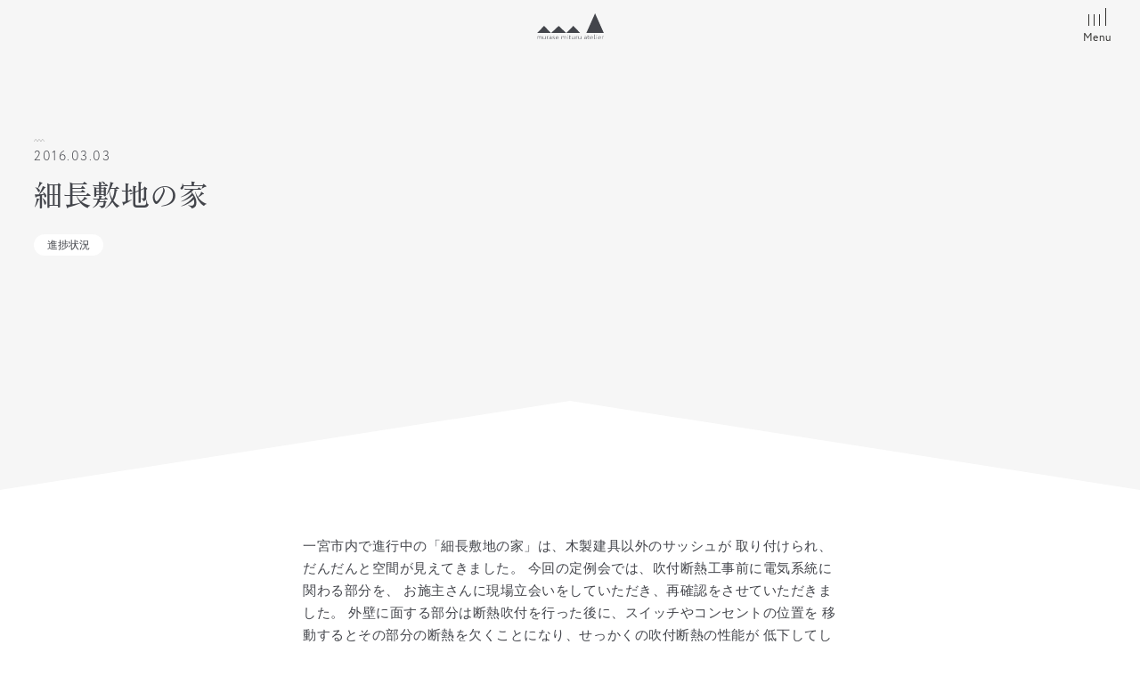

--- FILE ---
content_type: text/html; charset=UTF-8
request_url: https://muraie.net/%E7%B4%B0%E9%95%B7%E6%95%B7%E5%9C%B0%E3%81%AE%E5%AE%B6-23/
body_size: 11609
content:
<!DOCTYPE html>
<html lang="ja">
<head>
	<!--　analyticsのタグは以下に　-->
<!-- Google tag (gtag.js) -->
<script async src="https://www.googletagmanager.com/gtag/js?id=G-5Y8SRPNZQD"></script>
<script>
  window.dataLayer = window.dataLayer || [];
  function gtag(){dataLayer.push(arguments);}
  gtag('js', new Date());

  gtag('config', 'G-5Y8SRPNZQD');
</script>	
<meta charset="UTF-8">
<meta name="viewport" content="width=device-width, initial-scale=1.0">
<meta http-equiv="X-UA-Compatible" content="IE=edge">
<meta name="format-detection" content="telephone=no"/>

<!--　Webフォント系読込み　-->
<!--　adobe fonts　-->
<script>
  (function(d) {
    var config = {
      kitId: 'dfd0hov',
      scriptTimeout: 3000,
      async: true
    },
    h=d.documentElement,t=setTimeout(function(){h.className=h.className.replace(/\bwf-loading\b/g,"")+" wf-inactive";},config.scriptTimeout),tk=d.createElement("script"),f=false,s=d.getElementsByTagName("script")[0],a;h.className+=" wf-loading";tk.src='https://use.typekit.net/'+config.kitId+'.js';tk.async=true;tk.onload=tk.onreadystatechange=function(){a=this.readyState;if(f||a&&a!="complete"&&a!="loaded")return;f=true;clearTimeout(t);try{Typekit.load(config)}catch(e){}};s.parentNode.insertBefore(tk,s)
  })(document);
</script>
	<title>細長敷地の家 &#8211; 村瀬充アトリエ</title>
<meta name='robots' content='max-image-preview:large' />
<link rel='dns-prefetch' href='//code.jquery.com' />
<link rel='dns-prefetch' href='//cdnjs.cloudflare.com' />
<link rel='dns-prefetch' href='//cdn.jsdelivr.net' />
<link rel='dns-prefetch' href='//kit.fontawesome.com' />
<link rel="alternate" type="application/rss+xml" title="村瀬充アトリエ &raquo; フィード" href="https://muraie.net/feed/" />
<link rel="alternate" type="application/rss+xml" title="村瀬充アトリエ &raquo; コメントフィード" href="https://muraie.net/comments/feed/" />
<script>
window._wpemojiSettings = {"baseUrl":"https:\/\/s.w.org\/images\/core\/emoji\/15.0.3\/72x72\/","ext":".png","svgUrl":"https:\/\/s.w.org\/images\/core\/emoji\/15.0.3\/svg\/","svgExt":".svg","source":{"concatemoji":"https:\/\/muraie.net\/wp-includes\/js\/wp-emoji-release.min.js?ver=6.6.4"}};
/*! This file is auto-generated */
!function(i,n){var o,s,e;function c(e){try{var t={supportTests:e,timestamp:(new Date).valueOf()};sessionStorage.setItem(o,JSON.stringify(t))}catch(e){}}function p(e,t,n){e.clearRect(0,0,e.canvas.width,e.canvas.height),e.fillText(t,0,0);var t=new Uint32Array(e.getImageData(0,0,e.canvas.width,e.canvas.height).data),r=(e.clearRect(0,0,e.canvas.width,e.canvas.height),e.fillText(n,0,0),new Uint32Array(e.getImageData(0,0,e.canvas.width,e.canvas.height).data));return t.every(function(e,t){return e===r[t]})}function u(e,t,n){switch(t){case"flag":return n(e,"\ud83c\udff3\ufe0f\u200d\u26a7\ufe0f","\ud83c\udff3\ufe0f\u200b\u26a7\ufe0f")?!1:!n(e,"\ud83c\uddfa\ud83c\uddf3","\ud83c\uddfa\u200b\ud83c\uddf3")&&!n(e,"\ud83c\udff4\udb40\udc67\udb40\udc62\udb40\udc65\udb40\udc6e\udb40\udc67\udb40\udc7f","\ud83c\udff4\u200b\udb40\udc67\u200b\udb40\udc62\u200b\udb40\udc65\u200b\udb40\udc6e\u200b\udb40\udc67\u200b\udb40\udc7f");case"emoji":return!n(e,"\ud83d\udc26\u200d\u2b1b","\ud83d\udc26\u200b\u2b1b")}return!1}function f(e,t,n){var r="undefined"!=typeof WorkerGlobalScope&&self instanceof WorkerGlobalScope?new OffscreenCanvas(300,150):i.createElement("canvas"),a=r.getContext("2d",{willReadFrequently:!0}),o=(a.textBaseline="top",a.font="600 32px Arial",{});return e.forEach(function(e){o[e]=t(a,e,n)}),o}function t(e){var t=i.createElement("script");t.src=e,t.defer=!0,i.head.appendChild(t)}"undefined"!=typeof Promise&&(o="wpEmojiSettingsSupports",s=["flag","emoji"],n.supports={everything:!0,everythingExceptFlag:!0},e=new Promise(function(e){i.addEventListener("DOMContentLoaded",e,{once:!0})}),new Promise(function(t){var n=function(){try{var e=JSON.parse(sessionStorage.getItem(o));if("object"==typeof e&&"number"==typeof e.timestamp&&(new Date).valueOf()<e.timestamp+604800&&"object"==typeof e.supportTests)return e.supportTests}catch(e){}return null}();if(!n){if("undefined"!=typeof Worker&&"undefined"!=typeof OffscreenCanvas&&"undefined"!=typeof URL&&URL.createObjectURL&&"undefined"!=typeof Blob)try{var e="postMessage("+f.toString()+"("+[JSON.stringify(s),u.toString(),p.toString()].join(",")+"));",r=new Blob([e],{type:"text/javascript"}),a=new Worker(URL.createObjectURL(r),{name:"wpTestEmojiSupports"});return void(a.onmessage=function(e){c(n=e.data),a.terminate(),t(n)})}catch(e){}c(n=f(s,u,p))}t(n)}).then(function(e){for(var t in e)n.supports[t]=e[t],n.supports.everything=n.supports.everything&&n.supports[t],"flag"!==t&&(n.supports.everythingExceptFlag=n.supports.everythingExceptFlag&&n.supports[t]);n.supports.everythingExceptFlag=n.supports.everythingExceptFlag&&!n.supports.flag,n.DOMReady=!1,n.readyCallback=function(){n.DOMReady=!0}}).then(function(){return e}).then(function(){var e;n.supports.everything||(n.readyCallback(),(e=n.source||{}).concatemoji?t(e.concatemoji):e.wpemoji&&e.twemoji&&(t(e.twemoji),t(e.wpemoji)))}))}((window,document),window._wpemojiSettings);
</script>
<style id='wp-emoji-styles-inline-css'>

	img.wp-smiley, img.emoji {
		display: inline !important;
		border: none !important;
		box-shadow: none !important;
		height: 1em !important;
		width: 1em !important;
		margin: 0 0.07em !important;
		vertical-align: -0.1em !important;
		background: none !important;
		padding: 0 !important;
	}
</style>
<link rel='stylesheet' id='wp-block-library-css' href='https://muraie.net/wp-includes/css/dist/block-library/style.min.css?ver=6.6.4' media='all' />
<style id='safe-svg-svg-icon-style-inline-css'>
.safe-svg-cover{text-align:center}.safe-svg-cover .safe-svg-inside{display:inline-block;max-width:100%}.safe-svg-cover svg{height:100%;max-height:100%;max-width:100%;width:100%}

</style>
<style id='classic-theme-styles-inline-css'>
/*! This file is auto-generated */
.wp-block-button__link{color:#fff;background-color:#32373c;border-radius:9999px;box-shadow:none;text-decoration:none;padding:calc(.667em + 2px) calc(1.333em + 2px);font-size:1.125em}.wp-block-file__button{background:#32373c;color:#fff;text-decoration:none}
</style>
<style id='global-styles-inline-css'>
:root{--wp--preset--aspect-ratio--square: 1;--wp--preset--aspect-ratio--4-3: 4/3;--wp--preset--aspect-ratio--3-4: 3/4;--wp--preset--aspect-ratio--3-2: 3/2;--wp--preset--aspect-ratio--2-3: 2/3;--wp--preset--aspect-ratio--16-9: 16/9;--wp--preset--aspect-ratio--9-16: 9/16;--wp--preset--color--black: #000000;--wp--preset--color--cyan-bluish-gray: #abb8c3;--wp--preset--color--white: #ffffff;--wp--preset--color--pale-pink: #f78da7;--wp--preset--color--vivid-red: #cf2e2e;--wp--preset--color--luminous-vivid-orange: #ff6900;--wp--preset--color--luminous-vivid-amber: #fcb900;--wp--preset--color--light-green-cyan: #7bdcb5;--wp--preset--color--vivid-green-cyan: #00d084;--wp--preset--color--pale-cyan-blue: #8ed1fc;--wp--preset--color--vivid-cyan-blue: #0693e3;--wp--preset--color--vivid-purple: #9b51e0;--wp--preset--gradient--vivid-cyan-blue-to-vivid-purple: linear-gradient(135deg,rgba(6,147,227,1) 0%,rgb(155,81,224) 100%);--wp--preset--gradient--light-green-cyan-to-vivid-green-cyan: linear-gradient(135deg,rgb(122,220,180) 0%,rgb(0,208,130) 100%);--wp--preset--gradient--luminous-vivid-amber-to-luminous-vivid-orange: linear-gradient(135deg,rgba(252,185,0,1) 0%,rgba(255,105,0,1) 100%);--wp--preset--gradient--luminous-vivid-orange-to-vivid-red: linear-gradient(135deg,rgba(255,105,0,1) 0%,rgb(207,46,46) 100%);--wp--preset--gradient--very-light-gray-to-cyan-bluish-gray: linear-gradient(135deg,rgb(238,238,238) 0%,rgb(169,184,195) 100%);--wp--preset--gradient--cool-to-warm-spectrum: linear-gradient(135deg,rgb(74,234,220) 0%,rgb(151,120,209) 20%,rgb(207,42,186) 40%,rgb(238,44,130) 60%,rgb(251,105,98) 80%,rgb(254,248,76) 100%);--wp--preset--gradient--blush-light-purple: linear-gradient(135deg,rgb(255,206,236) 0%,rgb(152,150,240) 100%);--wp--preset--gradient--blush-bordeaux: linear-gradient(135deg,rgb(254,205,165) 0%,rgb(254,45,45) 50%,rgb(107,0,62) 100%);--wp--preset--gradient--luminous-dusk: linear-gradient(135deg,rgb(255,203,112) 0%,rgb(199,81,192) 50%,rgb(65,88,208) 100%);--wp--preset--gradient--pale-ocean: linear-gradient(135deg,rgb(255,245,203) 0%,rgb(182,227,212) 50%,rgb(51,167,181) 100%);--wp--preset--gradient--electric-grass: linear-gradient(135deg,rgb(202,248,128) 0%,rgb(113,206,126) 100%);--wp--preset--gradient--midnight: linear-gradient(135deg,rgb(2,3,129) 0%,rgb(40,116,252) 100%);--wp--preset--font-size--small: 13px;--wp--preset--font-size--medium: 20px;--wp--preset--font-size--large: 36px;--wp--preset--font-size--x-large: 42px;--wp--preset--spacing--20: 0.44rem;--wp--preset--spacing--30: 0.67rem;--wp--preset--spacing--40: 1rem;--wp--preset--spacing--50: 1.5rem;--wp--preset--spacing--60: 2.25rem;--wp--preset--spacing--70: 3.38rem;--wp--preset--spacing--80: 5.06rem;--wp--preset--shadow--natural: 6px 6px 9px rgba(0, 0, 0, 0.2);--wp--preset--shadow--deep: 12px 12px 50px rgba(0, 0, 0, 0.4);--wp--preset--shadow--sharp: 6px 6px 0px rgba(0, 0, 0, 0.2);--wp--preset--shadow--outlined: 6px 6px 0px -3px rgba(255, 255, 255, 1), 6px 6px rgba(0, 0, 0, 1);--wp--preset--shadow--crisp: 6px 6px 0px rgba(0, 0, 0, 1);}:where(.is-layout-flex){gap: 0.5em;}:where(.is-layout-grid){gap: 0.5em;}body .is-layout-flex{display: flex;}.is-layout-flex{flex-wrap: wrap;align-items: center;}.is-layout-flex > :is(*, div){margin: 0;}body .is-layout-grid{display: grid;}.is-layout-grid > :is(*, div){margin: 0;}:where(.wp-block-columns.is-layout-flex){gap: 2em;}:where(.wp-block-columns.is-layout-grid){gap: 2em;}:where(.wp-block-post-template.is-layout-flex){gap: 1.25em;}:where(.wp-block-post-template.is-layout-grid){gap: 1.25em;}.has-black-color{color: var(--wp--preset--color--black) !important;}.has-cyan-bluish-gray-color{color: var(--wp--preset--color--cyan-bluish-gray) !important;}.has-white-color{color: var(--wp--preset--color--white) !important;}.has-pale-pink-color{color: var(--wp--preset--color--pale-pink) !important;}.has-vivid-red-color{color: var(--wp--preset--color--vivid-red) !important;}.has-luminous-vivid-orange-color{color: var(--wp--preset--color--luminous-vivid-orange) !important;}.has-luminous-vivid-amber-color{color: var(--wp--preset--color--luminous-vivid-amber) !important;}.has-light-green-cyan-color{color: var(--wp--preset--color--light-green-cyan) !important;}.has-vivid-green-cyan-color{color: var(--wp--preset--color--vivid-green-cyan) !important;}.has-pale-cyan-blue-color{color: var(--wp--preset--color--pale-cyan-blue) !important;}.has-vivid-cyan-blue-color{color: var(--wp--preset--color--vivid-cyan-blue) !important;}.has-vivid-purple-color{color: var(--wp--preset--color--vivid-purple) !important;}.has-black-background-color{background-color: var(--wp--preset--color--black) !important;}.has-cyan-bluish-gray-background-color{background-color: var(--wp--preset--color--cyan-bluish-gray) !important;}.has-white-background-color{background-color: var(--wp--preset--color--white) !important;}.has-pale-pink-background-color{background-color: var(--wp--preset--color--pale-pink) !important;}.has-vivid-red-background-color{background-color: var(--wp--preset--color--vivid-red) !important;}.has-luminous-vivid-orange-background-color{background-color: var(--wp--preset--color--luminous-vivid-orange) !important;}.has-luminous-vivid-amber-background-color{background-color: var(--wp--preset--color--luminous-vivid-amber) !important;}.has-light-green-cyan-background-color{background-color: var(--wp--preset--color--light-green-cyan) !important;}.has-vivid-green-cyan-background-color{background-color: var(--wp--preset--color--vivid-green-cyan) !important;}.has-pale-cyan-blue-background-color{background-color: var(--wp--preset--color--pale-cyan-blue) !important;}.has-vivid-cyan-blue-background-color{background-color: var(--wp--preset--color--vivid-cyan-blue) !important;}.has-vivid-purple-background-color{background-color: var(--wp--preset--color--vivid-purple) !important;}.has-black-border-color{border-color: var(--wp--preset--color--black) !important;}.has-cyan-bluish-gray-border-color{border-color: var(--wp--preset--color--cyan-bluish-gray) !important;}.has-white-border-color{border-color: var(--wp--preset--color--white) !important;}.has-pale-pink-border-color{border-color: var(--wp--preset--color--pale-pink) !important;}.has-vivid-red-border-color{border-color: var(--wp--preset--color--vivid-red) !important;}.has-luminous-vivid-orange-border-color{border-color: var(--wp--preset--color--luminous-vivid-orange) !important;}.has-luminous-vivid-amber-border-color{border-color: var(--wp--preset--color--luminous-vivid-amber) !important;}.has-light-green-cyan-border-color{border-color: var(--wp--preset--color--light-green-cyan) !important;}.has-vivid-green-cyan-border-color{border-color: var(--wp--preset--color--vivid-green-cyan) !important;}.has-pale-cyan-blue-border-color{border-color: var(--wp--preset--color--pale-cyan-blue) !important;}.has-vivid-cyan-blue-border-color{border-color: var(--wp--preset--color--vivid-cyan-blue) !important;}.has-vivid-purple-border-color{border-color: var(--wp--preset--color--vivid-purple) !important;}.has-vivid-cyan-blue-to-vivid-purple-gradient-background{background: var(--wp--preset--gradient--vivid-cyan-blue-to-vivid-purple) !important;}.has-light-green-cyan-to-vivid-green-cyan-gradient-background{background: var(--wp--preset--gradient--light-green-cyan-to-vivid-green-cyan) !important;}.has-luminous-vivid-amber-to-luminous-vivid-orange-gradient-background{background: var(--wp--preset--gradient--luminous-vivid-amber-to-luminous-vivid-orange) !important;}.has-luminous-vivid-orange-to-vivid-red-gradient-background{background: var(--wp--preset--gradient--luminous-vivid-orange-to-vivid-red) !important;}.has-very-light-gray-to-cyan-bluish-gray-gradient-background{background: var(--wp--preset--gradient--very-light-gray-to-cyan-bluish-gray) !important;}.has-cool-to-warm-spectrum-gradient-background{background: var(--wp--preset--gradient--cool-to-warm-spectrum) !important;}.has-blush-light-purple-gradient-background{background: var(--wp--preset--gradient--blush-light-purple) !important;}.has-blush-bordeaux-gradient-background{background: var(--wp--preset--gradient--blush-bordeaux) !important;}.has-luminous-dusk-gradient-background{background: var(--wp--preset--gradient--luminous-dusk) !important;}.has-pale-ocean-gradient-background{background: var(--wp--preset--gradient--pale-ocean) !important;}.has-electric-grass-gradient-background{background: var(--wp--preset--gradient--electric-grass) !important;}.has-midnight-gradient-background{background: var(--wp--preset--gradient--midnight) !important;}.has-small-font-size{font-size: var(--wp--preset--font-size--small) !important;}.has-medium-font-size{font-size: var(--wp--preset--font-size--medium) !important;}.has-large-font-size{font-size: var(--wp--preset--font-size--large) !important;}.has-x-large-font-size{font-size: var(--wp--preset--font-size--x-large) !important;}
:where(.wp-block-post-template.is-layout-flex){gap: 1.25em;}:where(.wp-block-post-template.is-layout-grid){gap: 1.25em;}
:where(.wp-block-columns.is-layout-flex){gap: 2em;}:where(.wp-block-columns.is-layout-grid){gap: 2em;}
:root :where(.wp-block-pullquote){font-size: 1.5em;line-height: 1.6;}
</style>
<link rel='stylesheet' id='contact-form-7-css' href='https://muraie.net/wp-content/plugins/contact-form-7/includes/css/styles.css' media='all' />
<link rel='stylesheet' id='reset-css' href='https://muraie.net/wp-content/themes/lexa-theme/reset.min.css' media='' />
<link rel='stylesheet' id='lexa-style-parent-css' href='https://muraie.net/wp-content/themes/lexa-theme/style.css' media='' />
<link rel='stylesheet' id='swiper-css-css' href='https://cdnjs.cloudflare.com/ajax/libs/Swiper/4.5.1/css/swiper.min.css' media='' />
<link rel='stylesheet' id='lexa-style-child-css' href='https://muraie.net/wp-content/themes/lexa-theme-child/style.css' media='' />
<link rel='stylesheet' id='slick-css-css' href='https://cdn.jsdelivr.net/npm/slick-carousel@1.8.1/slick/slick.css' media='' />
<link rel="https://api.w.org/" href="https://muraie.net/wp-json/" /><link rel="alternate" title="JSON" type="application/json" href="https://muraie.net/wp-json/wp/v2/posts/6195" /><link rel="EditURI" type="application/rsd+xml" title="RSD" href="https://muraie.net/xmlrpc.php?rsd" />
<link rel="canonical" href="https://muraie.net/%e7%b4%b0%e9%95%b7%e6%95%b7%e5%9c%b0%e3%81%ae%e5%ae%b6-23/" />
<link rel='shortlink' href='https://muraie.net/?p=6195' />
<link rel="alternate" title="oEmbed (JSON)" type="application/json+oembed" href="https://muraie.net/wp-json/oembed/1.0/embed?url=https%3A%2F%2Fmuraie.net%2F%25e7%25b4%25b0%25e9%2595%25b7%25e6%2595%25b7%25e5%259c%25b0%25e3%2581%25ae%25e5%25ae%25b6-23%2F" />
<link rel="alternate" title="oEmbed (XML)" type="text/xml+oembed" href="https://muraie.net/wp-json/oembed/1.0/embed?url=https%3A%2F%2Fmuraie.net%2F%25e7%25b4%25b0%25e9%2595%25b7%25e6%2595%25b7%25e5%259c%25b0%25e3%2581%25ae%25e5%25ae%25b6-23%2F&#038;format=xml" />
<meta name="description" content="一宮市内で進行中の「細長敷地の家」は、木製建具以外のサッシュが 取り付けられ、だんだんと空間が見えてきました。 今回の定例会では、吹付断熱工事前に電気系統に関わる部分を、 お施主さんに現場立会いをして">
<meta property="og:title" content="細長敷地の家">
<meta property="og:description" content="一宮市内で進行中の「細長敷地の家」は、木製建具以外のサッシュが 取り付けられ、だんだんと空間が見えてきました。 今回の定例会では、吹付断熱工事前に電気系統に関わる部分を、 お施主さんに現場立会いをして">
<meta property="og:type" content="article">
<meta property="og:url" content="https://muraie.net/%e7%b4%b0%e9%95%b7%e6%95%b7%e5%9c%b0%e3%81%ae%e5%ae%b6-23/">
<meta property="og:image" content="https://muraie.net/wp-content/uploads/IMG_5278-1.jpg">
<meta property="og:site_name" content="村瀬充アトリエ">
<meta name="twitter:card" content="summary_large_image">
<meta name="twitter:site" content="">
<meta property="og:locale" content="ja_JP">
<link rel="pingback" href="https://muraie.net/xmlrpc.php"><noscript><style>.lazyload[data-src]{display:none !important;}</style></noscript><style>.lazyload{background-image:none !important;}.lazyload:before{background-image:none !important;}</style>		<style type="text/css">
					.site-title,
			.site-description {
				position: absolute;
				clip: rect(1px, 1px, 1px, 1px);
				}
					</style>
		<link rel="icon" href="https://muraie.net/wp-content/uploads/cropped-favicon-32x32.png" sizes="32x32" />
<link rel="icon" href="https://muraie.net/wp-content/uploads/cropped-favicon-192x192.png" sizes="192x192" />
<link rel="apple-touch-icon" href="https://muraie.net/wp-content/uploads/cropped-favicon-180x180.png" />
<meta name="msapplication-TileImage" content="https://muraie.net/wp-content/uploads/cropped-favicon-270x270.png" />
</head>
<body class="post-template-default single single-post postid-6195 single-format-standard no-sidebar" ontouchstart="">
		
	
	
<header class="header " id="header">
	<div class="container">
		<div class="header-inner">
			<div id="header-logo" class="header-logo">
									<div class="header-title">
						<a href="https://muraie.net/" rel="home">
															<img src="[data-uri]" alt="村瀬充アトリエ" data-src="/wp-content/uploads/logo.svg" decoding="async" class="lazyload"><noscript><img src="/wp-content/uploads/logo.svg" alt="村瀬充アトリエ" data-eio="l"></noscript>
													</a>
					</div>
							</div>
			<div class="drawer-wrap">
				<input type="checkbox" id="drawer-input" class="drawer-input">
				<label class="drawer-open" id="drawer-open" for="drawer-input">
					<span class="first"></span>
					<span class="second"></span>
					<span class="third"></span>
					<span class="fourth"></span>
					<p class="drawer-label">Menu</p>
				</label>
				<label class="drawer-close" id="drawer-close" for="drawer-input"></label>
				<div id="drawer-content" class="drawer-content">
					<div class="container container-ss">
						<div class="btn-home-wrap center">
							<a href="https://muraie.net/" class="btn btn-home">Home</a>
						</div>
						<nav class="header-nav">
							<ul id="menu-main" class="header-nav-list"><li id="menu-item-51" class="menu-item menu-item-type-post_type menu-item-object-page menu-item-home menu-item-51 header-nav-item"><a href="https://muraie.net/" class="header-nav-link">ホーム</a></li>
<li id="menu-item-52" class="menu-item menu-item-type-post_type menu-item-object-page menu-item-52 header-nav-item"><a href="https://muraie.net/concept/" class="header-nav-link">家づくりについて</a></li>
<li id="menu-item-53" class="menu-item menu-item-type-post_type menu-item-object-page menu-item-53 header-nav-item"><a href="https://muraie.net/plan/" class="header-nav-link">建築プラン</a></li>
<li id="menu-item-54" class="menu-item menu-item-type-post_type menu-item-object-page menu-item-54 header-nav-item"><a href="https://muraie.net/flow/" class="header-nav-link">家づくりの流れ</a></li>
<li id="menu-item-55" class="menu-item menu-item-type-post_type menu-item-object-page menu-item-55 header-nav-item"><a href="https://muraie.net/about/" class="header-nav-link">アトリエについて</a></li>
<li id="menu-item-10323" class="menu-item menu-item-type-post_type_archive menu-item-object-story menu-item-10323 header-nav-item"><a href="https://muraie.net/story/" class="header-nav-link">家づくりストーリー</a></li>
<li id="menu-item-10324" class="menu-item menu-item-type-post_type_archive menu-item-object-works menu-item-10324 header-nav-item"><a href="https://muraie.net/works/" class="header-nav-link">施工実績</a></li>
<li id="menu-item-10322" class="menu-item menu-item-type-post_type_archive menu-item-object-voice menu-item-10322 header-nav-item"><a href="https://muraie.net/voice/" class="header-nav-link">お施主さまの声</a></li>
<li id="menu-item-56" class="menu-item menu-item-type-post_type menu-item-object-page menu-item-56 header-nav-item"><a href="https://muraie.net/faq/" class="header-nav-link">よくいただくご質問</a></li>
<li id="menu-item-10325" class="menu-item menu-item-type-post_type_archive menu-item-object-post current_page_item menu-item-10325 header-nav-item"><a href="https://muraie.net/blog/" class="header-nav-link">ブログ</a></li>
<li id="menu-item-58" class="menu-item menu-item-type-post_type menu-item-object-page menu-item-58 header-nav-item"><a href="https://muraie.net/recruit/" class="header-nav-link">採用情報</a></li>
<li id="menu-item-59" class="menu-item menu-item-type-post_type menu-item-object-page menu-item-59 header-nav-item"><a href="https://muraie.net/contact/" class="header-nav-link">お問い合わせ</a></li>
</ul>						</nav>
						<div class="center margin-content">
							<a href="https://muraie.net/contact" class="btn btn-main">Contact</a>
						</div>
						<p class="copyright center">&copy; 2026 murase mituru atelier</p>
					</div>
				</div>
			</div>
		</div>
	</div>
</header>
<div class="header-fix">
	<div class="container">
		<div class="fix-logo">
			<a href="https://muraie.net/" rel="home">
				<img src="[data-uri]" alt="村瀬充アトリエ" data-src="/wp-content/uploads/logo-fix.svg" decoding="async" class="lazyload"><noscript><img src="/wp-content/uploads/logo-fix.svg" alt="村瀬充アトリエ" data-eio="l"></noscript>
			</a>
		</div>
		<div class="drawer-wrap">
			<label id="drawer-open-fix" class="drawer-open" for="drawer-input">
				<span class="first"></span>
				<span class="second"></span>
				<span class="third"></span>
				<span class="fourth"></span>
				<p class="drawer-label">Menu</p>
			</label>
		</div>
	</div>
</div>	
	<div id="content" class="site-content">
<main class="main-single-post content-blog single-blog">
				<div class="header-home header-home_gray fadein">
				<div class="h1-wrap">
					<div class="container">
						<div class="time-single">
							<time datetime="2016-03-03">2016.03.03</time>
						</div>
						<h1 class="h1-page">細長敷地の家</h1>
												<p class="category-name">進捗状況</p>
					</div>
				</div>
			</div>

			<div class="container">
				<div class="container-s">
					<div class="margin-content fadein content-wrap">
						一宮市内で進行中の「細長敷地の家」は、木製建具以外のサッシュが
取り付けられ、だんだんと空間が見えてきました。

今回の定例会では、吹付断熱工事前に電気系統に関わる部分を、
お施主さんに現場立会いをしていただき、再確認をさせていただきました。

外壁に面する部分は断熱吹付を行った後に、スイッチやコンセントの位置を
移動するとその部分の断熱を欠くことになり、せっかくの吹付断熱の性能が
低下してしまいます。

そのため、電気系統のチェックには細心の注意を払うべく、施工図を基に、
玄関の入口から動作をシュミレーションして、高さや位置、個数などを、
確認していきました。

特に、キッチン部分の家電製品の配置や使用する機器、ＴＶとアーディオの
関係性などは、とても重要な部分ですので、念入りに電気屋さんからの
アドバイスを受けながらと、バッチリ、配置することができました。

まずは、一安心といった所ですが、まだまだ、電気に関しては間接照明の
取り合いや照明位置の高さやレイアウトなど、決めることが多々ありますので
気が抜けない状況です。

痒いところに手が届く、いつもお世話になっている職人さんのお力を借りて、
和気藹々と工事を進めていきます！
					</div>
				</div>
			</div>

			<div class="bg-gray">
				<div class="section-wrap">
					<div class="container container-m">
													<div class="prev-next-wrap flex">
																	<div class="cell cell--1-2  cell--next">
										<a href="https://muraie.net/%e5%82%98%e3%81%ae%e5%ae%b6-2/" class="prev-next-arrow arrow-prev btn btn-main btn-back">Prev</a>
										<article id="post-6188" class="archive-card post-archive fadein card-prev">
																						<p class="category-name">進捗状況</p>
											<a href="https://muraie.net/%e5%82%98%e3%81%ae%e5%ae%b6-2/">
												<div class="image-archive">
																											<img width="640" height="466" src="[data-uri]" class="attachment-thumb-160 size-thumb-160 wp-post-image lazyload" alt="" decoding="async" data-src="https://muraie.net/wp-content/uploads/IMG_4861.jpg" data-eio-rwidth="640" data-eio-rheight="466" /><noscript><img width="640" height="466" src="https://muraie.net/wp-content/uploads/IMG_4861.jpg" class="attachment-thumb-160 size-thumb-160 wp-post-image" alt="" decoding="async" data-eio="l" /></noscript>																											</div>
													<div class="text-archive">
														<div class="time-single">
															<time datetime="2016-03-03">2016.03.01</time>
														</div>
														<h2 class="title-archive">傘の家</h2>
													</div>
												</a>
											</article>
										</div>
									
																			<div class="cell cell--1-2 cell--next ">
											<a href="https://muraie.net/%e5%90%8d%e5%8f%a4%e5%b1%8b%e3%81%ae%e3%82%b3%e3%83%bc%e3%83%88%e3%83%8f%e3%82%a6%e3%82%b9%e4%bd%8f%e5%ae%85-3/" class="prev-next-arrow arrow-next btn btn-main">Next</a>
											<article id="post-6199" class="archive-card post-archive fadein card-next">
																								<p class="category-name">進捗状況</p>
												<a href="https://muraie.net/%e5%90%8d%e5%8f%a4%e5%b1%8b%e3%81%ae%e3%82%b3%e3%83%bc%e3%83%88%e3%83%8f%e3%82%a6%e3%82%b9%e4%bd%8f%e5%ae%85-3/">
													<div class="image-archive">
																													<img width="640" height="478" src="[data-uri]" class="attachment-thumb-160 size-thumb-160 wp-post-image lazyload" alt="" decoding="async" data-src="https://muraie.net/wp-content/uploads/3efc8e9d1428f2cc32dea1c748f2bea0.jpg" data-eio-rwidth="640" data-eio-rheight="478" /><noscript><img width="640" height="478" src="https://muraie.net/wp-content/uploads/3efc8e9d1428f2cc32dea1c748f2bea0.jpg" class="attachment-thumb-160 size-thumb-160 wp-post-image" alt="" decoding="async" data-eio="l" /></noscript>																													</div>
														<div class="text-archive">
															<div class="time-single">
																<time datetime="2016-03-03">2016.03.03</time>
															</div>
															<h2 class="title-archive">名古屋のコートハウス住宅</h2>
														</div>	
													</a>
												</article>
											</div>
																			</div>
																<div class="line"></div>
								<div class="center">
									<a href="https://muraie.net/blog" class="btn btn-main btn-back">View All Blog</a>
								</div>
							</div>
						</div>
					</div>

									</main>

		
</div>


<footer id="footer" class="footer site-footer">
	<nav id="breadcrumb"><div class="container"><ol itemscope itemtype="http://schema.org/BreadcrumbList" class="breadcrumb-list"><li itemprop="itemListElement" itemscope itemtype="http://schema.org/ListItem" class="breadcrumb-item"><a itemprop="item" href="https://muraie.net" class="breadcrumb-link"><span itemprop="name">Home</span></a><meta itemprop="position" content="1" /></li><li itemprop="itemListElement" itemscope itemtype="http://schema.org/ListItem" class="breadcrumb-item"> <a itemprop="item" href="https://muraie.net/category/demo/" class="breadcrumb-link"><span itemprop="name">進捗状況</span></a><meta itemprop="position" content="2" /></li><li itemprop="itemListElement" itemscope itemtype="http://schema.org/ListItem" class="breadcrumb-item"><span itemprop="name">細長敷地の家</span><meta itemprop="position" content="3" /></li></ol></div></nav>
	<div class="footer-cta flex lazyload" loading="lazy">
		<div class="container">
			<div class="container-l flex cta-content">
				<div class="cta-inner">
					<h2 class="h2-top">お問い合わせ</h2>
					<p>みなさまのこだわりを、<br>ぜひ一度ぶつけてみてください。</p>
					<div class="btn-wrap">
						<a href="https://muraie.net/contact" class="btn btn-main">Contact</a>
					</div>
				</div>
			</div>
		</div>
	</div>

	<div class="footer-main">
		<div class="footer-main-content flex">
			<div class="container container-m footer-main-nav flex">
				<div class="flex-inner">
					<nav class="footer-menu-main">
						<ul id="menu-main-1" class="footer-main-list flex"><li class="menu-item menu-item-type-post_type menu-item-object-page menu-item-home menu-item-51 footer-main-item"><a href="https://muraie.net/" class="footer-main-link">ホーム</a></li>
<li class="menu-item menu-item-type-post_type menu-item-object-page menu-item-52 footer-main-item"><a href="https://muraie.net/concept/" class="footer-main-link">家づくりについて</a></li>
<li class="menu-item menu-item-type-post_type menu-item-object-page menu-item-53 footer-main-item"><a href="https://muraie.net/plan/" class="footer-main-link">建築プラン</a></li>
<li class="menu-item menu-item-type-post_type menu-item-object-page menu-item-54 footer-main-item"><a href="https://muraie.net/flow/" class="footer-main-link">家づくりの流れ</a></li>
<li class="menu-item menu-item-type-post_type menu-item-object-page menu-item-55 footer-main-item"><a href="https://muraie.net/about/" class="footer-main-link">アトリエについて</a></li>
<li class="menu-item menu-item-type-post_type_archive menu-item-object-story menu-item-10323 footer-main-item"><a href="https://muraie.net/story/" class="footer-main-link">家づくりストーリー</a></li>
<li class="menu-item menu-item-type-post_type_archive menu-item-object-works menu-item-10324 footer-main-item"><a href="https://muraie.net/works/" class="footer-main-link">施工実績</a></li>
<li class="menu-item menu-item-type-post_type_archive menu-item-object-voice menu-item-10322 footer-main-item"><a href="https://muraie.net/voice/" class="footer-main-link">お施主さまの声</a></li>
<li class="menu-item menu-item-type-post_type menu-item-object-page menu-item-56 footer-main-item"><a href="https://muraie.net/faq/" class="footer-main-link">よくいただくご質問</a></li>
<li class="menu-item menu-item-type-post_type_archive menu-item-object-post current_page_item menu-item-10325 footer-main-item"><a href="https://muraie.net/blog/" class="footer-main-link">ブログ</a></li>
<li class="menu-item menu-item-type-post_type menu-item-object-page menu-item-58 footer-main-item"><a href="https://muraie.net/recruit/" class="footer-main-link">採用情報</a></li>
<li class="menu-item menu-item-type-post_type menu-item-object-page menu-item-59 footer-main-item"><a href="https://muraie.net/contact/" class="footer-main-link">お問い合わせ</a></li>
</ul>					</nav>
				</div>
			</div>
			<div class="footer-main-image ratio-wrap ratio-100">
				<img  src="[data-uri]" alt="" data-src="https://muraie.net/wp-content/uploads/footer.jpg" decoding="async" data-srcset="https://muraie.net/wp-content/uploads/footer.jpg 1920w, https://muraie.net/wp-content/uploads/footer-sp.jpg 840w" class="lazyload" data-eio-rwidth="1920" data-eio-rheight="1921"><noscript><img srcset="https://muraie.net/wp-content/uploads/footer.jpg 1920w, https://muraie.net/wp-content/uploads/footer-sp.jpg 840w" src="https://muraie.net/wp-content/uploads/footer.jpg" alt="" data-eio="l"></noscript>
			</div>
		</div>
		<div class="footer-sub-content">
			<div class="container container-m">
				<ul class="list-sns flex justify-start">
					<li class="sns-item">
						<a href="https://www.facebook.com/profile.php?id=100004278554605" target="_blank" rel="noopener">
							<i class="fab fa-facebook-f"></i>
						</a>
					</li>
					<li class="sns-item">
						<a href="https://www.youtube.com/user/muraseat" target="_blank" rel="noopener">
							<i class="fab fa-youtube"></i>
						</a>
					</li>
					<li class="sns-item">
						<a href="https://www.instagram.com/murase_atelier/?hl=ja" target="_blank" rel="noopener">
							<i class="fab fa-instagram"></i>
						</a>
					</li>
				</ul>
				<p class="copyright">
					<a href="https://muraie.net/" rel="home">&copy; 2026 murase mituru atelier</a>
				</p>
			</div>
		</div>
	</div>
</footer>
<script type="application/ld+json" class="json-ld">{"@context":"http:\/\/schema.org","@type":"Organization","name":"村瀬充アトリエ","url":"https:\/\/muraie.net\/","logo":{"@type":"ImageObject","url":"https:\/\/muraie.net\/wp-content\/uploads\/cropped-favicon.png","width":512,"height":512}}</script><script type="application/ld+json" class="json-ld">{"@context":"https:\/\/schema.org","@type":"Article","mainEntityOfPage":{"@type":"WebPage","@id":"https:\/\/muraie.net\/%e7%b4%b0%e9%95%b7%e6%95%b7%e5%9c%b0%e3%81%ae%e5%ae%b6-23\/"},"name":"細長敷地の家","description":"一宮市内で進行中の「細長敷地の家」は、木製建具以外のサッシュが 取り付けられ、だんだんと空間が見えてきました。 今回の定例会では、吹付断熱工事前に電気系統に関わる部分を、 お施主さんに現場立会いをしていただき、再確認をさ [&hellip;]","headline":"細長敷地の家","image":"https:\/\/muraie.net\/wp-content\/uploads\/IMG_5278-1.jpg","datePublished":"2016-03-03T18:16:43+09:00","dateModified":"2016-03-03T18:16:43+09:00","author":{"@type":"Person","name":"村瀬充アトリエ","url":"https:\/\/muraie.net\/"}}</script><script id="eio-lazy-load-js-before">
var eio_lazy_vars = {"exactdn_domain":"","skip_autoscale":0,"threshold":0};
</script>
<script src="https://muraie.net/wp-content/plugins/ewww-image-optimizer/includes/lazysizes.min.js" id="eio-lazy-load-js"></script>
<script src="https://muraie.net/wp-includes/js/dist/hooks.min.js?ver=2810c76e705dd1a53b18" id="wp-hooks-js"></script>
<script src="https://muraie.net/wp-includes/js/dist/i18n.min.js?ver=5e580eb46a90c2b997e6" id="wp-i18n-js"></script>
<script id="wp-i18n-js-after">
wp.i18n.setLocaleData( { 'text direction\u0004ltr': [ 'ltr' ] } );
</script>
<script src="https://muraie.net/wp-content/plugins/contact-form-7/includes/swv/js/index.js" id="swv-js"></script>
<script id="contact-form-7-js-extra">
var wpcf7 = {"api":{"root":"https:\/\/muraie.net\/wp-json\/","namespace":"contact-form-7\/v1"}};
</script>
<script id="contact-form-7-js-translations">
( function( domain, translations ) {
	var localeData = translations.locale_data[ domain ] || translations.locale_data.messages;
	localeData[""].domain = domain;
	wp.i18n.setLocaleData( localeData, domain );
} )( "contact-form-7", {"translation-revision-date":"2024-07-17 08:16:16+0000","generator":"GlotPress\/4.0.1","domain":"messages","locale_data":{"messages":{"":{"domain":"messages","plural-forms":"nplurals=1; plural=0;","lang":"ja_JP"},"This contact form is placed in the wrong place.":["\u3053\u306e\u30b3\u30f3\u30bf\u30af\u30c8\u30d5\u30a9\u30fc\u30e0\u306f\u9593\u9055\u3063\u305f\u4f4d\u7f6e\u306b\u7f6e\u304b\u308c\u3066\u3044\u307e\u3059\u3002"],"Error:":["\u30a8\u30e9\u30fc:"]}},"comment":{"reference":"includes\/js\/index.js"}} );
</script>
<script src="https://muraie.net/wp-content/plugins/contact-form-7/includes/js/index.js" id="contact-form-7-js"></script>
<script src="https://code.jquery.com/jquery-3.6.0.min.js" id="jquery-js"></script>
<script src="https://muraie.net/wp-content/themes/lexa-theme/js/script.js" id="lexa-script-parent-js"></script>
<script src="https://muraie.net/wp-content/themes/lexa-theme-child/js/script.js" id="lexa-script-child-js"></script>
<script src="https://cdnjs.cloudflare.com/ajax/libs/Swiper/4.5.1/js/swiper.min.js" id="swiper-js-js"></script>
<script src="https://cdn.jsdelivr.net/npm/slick-carousel@1.8.1/slick/slick.min.js" id="slick-js-js"></script>
<script src="https://kit.fontawesome.com/ca124e8b25.js" id="fontawesome-js-js"></script>
<script src="https://cdn.jsdelivr.net/npm/simple-parallax-js@5.5.1/dist/simpleParallax.min.js" id="parallax-js-js"></script>
<script src="https://www.google.com/recaptcha/api.js?render=6LedLuoiAAAAAERx6XOoi68RZ0W2whm3ylBStWtF" id="google-recaptcha-js"></script>
<script src="https://muraie.net/wp-includes/js/dist/vendor/wp-polyfill.min.js?ver=3.15.0" id="wp-polyfill-js"></script>
<script id="wpcf7-recaptcha-js-extra">
var wpcf7_recaptcha = {"sitekey":"6LedLuoiAAAAAERx6XOoi68RZ0W2whm3ylBStWtF","actions":{"homepage":"homepage","contactform":"contactform"}};
</script>
<script src="https://muraie.net/wp-content/plugins/contact-form-7/modules/recaptcha/index.js" id="wpcf7-recaptcha-js"></script>
<script src="https://cdnjs.cloudflare.com/ajax/libs/lazysizes/5.3.2/lazysizes.min.js" integrity="sha512-q583ppKrCRc7N5O0n2nzUiJ+suUv7Et1JGels4bXOaMFQcamPk9HjdUknZuuFjBNs7tsMuadge5k9RzdmO+1GQ==" crossorigin="anonymous" referrerpolicy="no-referrer"></script>
<script>
var lazyLoadInstance = new LazyLoad({
  elements_selector: "img",
  threshold: 500
});
</script></body>
</html>

--- FILE ---
content_type: text/html; charset=utf-8
request_url: https://www.google.com/recaptcha/api2/anchor?ar=1&k=6LedLuoiAAAAAERx6XOoi68RZ0W2whm3ylBStWtF&co=aHR0cHM6Ly9tdXJhaWUubmV0OjQ0Mw..&hl=en&v=PoyoqOPhxBO7pBk68S4YbpHZ&size=invisible&anchor-ms=20000&execute-ms=30000&cb=radvat3eu5m
body_size: 48710
content:
<!DOCTYPE HTML><html dir="ltr" lang="en"><head><meta http-equiv="Content-Type" content="text/html; charset=UTF-8">
<meta http-equiv="X-UA-Compatible" content="IE=edge">
<title>reCAPTCHA</title>
<style type="text/css">
/* cyrillic-ext */
@font-face {
  font-family: 'Roboto';
  font-style: normal;
  font-weight: 400;
  font-stretch: 100%;
  src: url(//fonts.gstatic.com/s/roboto/v48/KFO7CnqEu92Fr1ME7kSn66aGLdTylUAMa3GUBHMdazTgWw.woff2) format('woff2');
  unicode-range: U+0460-052F, U+1C80-1C8A, U+20B4, U+2DE0-2DFF, U+A640-A69F, U+FE2E-FE2F;
}
/* cyrillic */
@font-face {
  font-family: 'Roboto';
  font-style: normal;
  font-weight: 400;
  font-stretch: 100%;
  src: url(//fonts.gstatic.com/s/roboto/v48/KFO7CnqEu92Fr1ME7kSn66aGLdTylUAMa3iUBHMdazTgWw.woff2) format('woff2');
  unicode-range: U+0301, U+0400-045F, U+0490-0491, U+04B0-04B1, U+2116;
}
/* greek-ext */
@font-face {
  font-family: 'Roboto';
  font-style: normal;
  font-weight: 400;
  font-stretch: 100%;
  src: url(//fonts.gstatic.com/s/roboto/v48/KFO7CnqEu92Fr1ME7kSn66aGLdTylUAMa3CUBHMdazTgWw.woff2) format('woff2');
  unicode-range: U+1F00-1FFF;
}
/* greek */
@font-face {
  font-family: 'Roboto';
  font-style: normal;
  font-weight: 400;
  font-stretch: 100%;
  src: url(//fonts.gstatic.com/s/roboto/v48/KFO7CnqEu92Fr1ME7kSn66aGLdTylUAMa3-UBHMdazTgWw.woff2) format('woff2');
  unicode-range: U+0370-0377, U+037A-037F, U+0384-038A, U+038C, U+038E-03A1, U+03A3-03FF;
}
/* math */
@font-face {
  font-family: 'Roboto';
  font-style: normal;
  font-weight: 400;
  font-stretch: 100%;
  src: url(//fonts.gstatic.com/s/roboto/v48/KFO7CnqEu92Fr1ME7kSn66aGLdTylUAMawCUBHMdazTgWw.woff2) format('woff2');
  unicode-range: U+0302-0303, U+0305, U+0307-0308, U+0310, U+0312, U+0315, U+031A, U+0326-0327, U+032C, U+032F-0330, U+0332-0333, U+0338, U+033A, U+0346, U+034D, U+0391-03A1, U+03A3-03A9, U+03B1-03C9, U+03D1, U+03D5-03D6, U+03F0-03F1, U+03F4-03F5, U+2016-2017, U+2034-2038, U+203C, U+2040, U+2043, U+2047, U+2050, U+2057, U+205F, U+2070-2071, U+2074-208E, U+2090-209C, U+20D0-20DC, U+20E1, U+20E5-20EF, U+2100-2112, U+2114-2115, U+2117-2121, U+2123-214F, U+2190, U+2192, U+2194-21AE, U+21B0-21E5, U+21F1-21F2, U+21F4-2211, U+2213-2214, U+2216-22FF, U+2308-230B, U+2310, U+2319, U+231C-2321, U+2336-237A, U+237C, U+2395, U+239B-23B7, U+23D0, U+23DC-23E1, U+2474-2475, U+25AF, U+25B3, U+25B7, U+25BD, U+25C1, U+25CA, U+25CC, U+25FB, U+266D-266F, U+27C0-27FF, U+2900-2AFF, U+2B0E-2B11, U+2B30-2B4C, U+2BFE, U+3030, U+FF5B, U+FF5D, U+1D400-1D7FF, U+1EE00-1EEFF;
}
/* symbols */
@font-face {
  font-family: 'Roboto';
  font-style: normal;
  font-weight: 400;
  font-stretch: 100%;
  src: url(//fonts.gstatic.com/s/roboto/v48/KFO7CnqEu92Fr1ME7kSn66aGLdTylUAMaxKUBHMdazTgWw.woff2) format('woff2');
  unicode-range: U+0001-000C, U+000E-001F, U+007F-009F, U+20DD-20E0, U+20E2-20E4, U+2150-218F, U+2190, U+2192, U+2194-2199, U+21AF, U+21E6-21F0, U+21F3, U+2218-2219, U+2299, U+22C4-22C6, U+2300-243F, U+2440-244A, U+2460-24FF, U+25A0-27BF, U+2800-28FF, U+2921-2922, U+2981, U+29BF, U+29EB, U+2B00-2BFF, U+4DC0-4DFF, U+FFF9-FFFB, U+10140-1018E, U+10190-1019C, U+101A0, U+101D0-101FD, U+102E0-102FB, U+10E60-10E7E, U+1D2C0-1D2D3, U+1D2E0-1D37F, U+1F000-1F0FF, U+1F100-1F1AD, U+1F1E6-1F1FF, U+1F30D-1F30F, U+1F315, U+1F31C, U+1F31E, U+1F320-1F32C, U+1F336, U+1F378, U+1F37D, U+1F382, U+1F393-1F39F, U+1F3A7-1F3A8, U+1F3AC-1F3AF, U+1F3C2, U+1F3C4-1F3C6, U+1F3CA-1F3CE, U+1F3D4-1F3E0, U+1F3ED, U+1F3F1-1F3F3, U+1F3F5-1F3F7, U+1F408, U+1F415, U+1F41F, U+1F426, U+1F43F, U+1F441-1F442, U+1F444, U+1F446-1F449, U+1F44C-1F44E, U+1F453, U+1F46A, U+1F47D, U+1F4A3, U+1F4B0, U+1F4B3, U+1F4B9, U+1F4BB, U+1F4BF, U+1F4C8-1F4CB, U+1F4D6, U+1F4DA, U+1F4DF, U+1F4E3-1F4E6, U+1F4EA-1F4ED, U+1F4F7, U+1F4F9-1F4FB, U+1F4FD-1F4FE, U+1F503, U+1F507-1F50B, U+1F50D, U+1F512-1F513, U+1F53E-1F54A, U+1F54F-1F5FA, U+1F610, U+1F650-1F67F, U+1F687, U+1F68D, U+1F691, U+1F694, U+1F698, U+1F6AD, U+1F6B2, U+1F6B9-1F6BA, U+1F6BC, U+1F6C6-1F6CF, U+1F6D3-1F6D7, U+1F6E0-1F6EA, U+1F6F0-1F6F3, U+1F6F7-1F6FC, U+1F700-1F7FF, U+1F800-1F80B, U+1F810-1F847, U+1F850-1F859, U+1F860-1F887, U+1F890-1F8AD, U+1F8B0-1F8BB, U+1F8C0-1F8C1, U+1F900-1F90B, U+1F93B, U+1F946, U+1F984, U+1F996, U+1F9E9, U+1FA00-1FA6F, U+1FA70-1FA7C, U+1FA80-1FA89, U+1FA8F-1FAC6, U+1FACE-1FADC, U+1FADF-1FAE9, U+1FAF0-1FAF8, U+1FB00-1FBFF;
}
/* vietnamese */
@font-face {
  font-family: 'Roboto';
  font-style: normal;
  font-weight: 400;
  font-stretch: 100%;
  src: url(//fonts.gstatic.com/s/roboto/v48/KFO7CnqEu92Fr1ME7kSn66aGLdTylUAMa3OUBHMdazTgWw.woff2) format('woff2');
  unicode-range: U+0102-0103, U+0110-0111, U+0128-0129, U+0168-0169, U+01A0-01A1, U+01AF-01B0, U+0300-0301, U+0303-0304, U+0308-0309, U+0323, U+0329, U+1EA0-1EF9, U+20AB;
}
/* latin-ext */
@font-face {
  font-family: 'Roboto';
  font-style: normal;
  font-weight: 400;
  font-stretch: 100%;
  src: url(//fonts.gstatic.com/s/roboto/v48/KFO7CnqEu92Fr1ME7kSn66aGLdTylUAMa3KUBHMdazTgWw.woff2) format('woff2');
  unicode-range: U+0100-02BA, U+02BD-02C5, U+02C7-02CC, U+02CE-02D7, U+02DD-02FF, U+0304, U+0308, U+0329, U+1D00-1DBF, U+1E00-1E9F, U+1EF2-1EFF, U+2020, U+20A0-20AB, U+20AD-20C0, U+2113, U+2C60-2C7F, U+A720-A7FF;
}
/* latin */
@font-face {
  font-family: 'Roboto';
  font-style: normal;
  font-weight: 400;
  font-stretch: 100%;
  src: url(//fonts.gstatic.com/s/roboto/v48/KFO7CnqEu92Fr1ME7kSn66aGLdTylUAMa3yUBHMdazQ.woff2) format('woff2');
  unicode-range: U+0000-00FF, U+0131, U+0152-0153, U+02BB-02BC, U+02C6, U+02DA, U+02DC, U+0304, U+0308, U+0329, U+2000-206F, U+20AC, U+2122, U+2191, U+2193, U+2212, U+2215, U+FEFF, U+FFFD;
}
/* cyrillic-ext */
@font-face {
  font-family: 'Roboto';
  font-style: normal;
  font-weight: 500;
  font-stretch: 100%;
  src: url(//fonts.gstatic.com/s/roboto/v48/KFO7CnqEu92Fr1ME7kSn66aGLdTylUAMa3GUBHMdazTgWw.woff2) format('woff2');
  unicode-range: U+0460-052F, U+1C80-1C8A, U+20B4, U+2DE0-2DFF, U+A640-A69F, U+FE2E-FE2F;
}
/* cyrillic */
@font-face {
  font-family: 'Roboto';
  font-style: normal;
  font-weight: 500;
  font-stretch: 100%;
  src: url(//fonts.gstatic.com/s/roboto/v48/KFO7CnqEu92Fr1ME7kSn66aGLdTylUAMa3iUBHMdazTgWw.woff2) format('woff2');
  unicode-range: U+0301, U+0400-045F, U+0490-0491, U+04B0-04B1, U+2116;
}
/* greek-ext */
@font-face {
  font-family: 'Roboto';
  font-style: normal;
  font-weight: 500;
  font-stretch: 100%;
  src: url(//fonts.gstatic.com/s/roboto/v48/KFO7CnqEu92Fr1ME7kSn66aGLdTylUAMa3CUBHMdazTgWw.woff2) format('woff2');
  unicode-range: U+1F00-1FFF;
}
/* greek */
@font-face {
  font-family: 'Roboto';
  font-style: normal;
  font-weight: 500;
  font-stretch: 100%;
  src: url(//fonts.gstatic.com/s/roboto/v48/KFO7CnqEu92Fr1ME7kSn66aGLdTylUAMa3-UBHMdazTgWw.woff2) format('woff2');
  unicode-range: U+0370-0377, U+037A-037F, U+0384-038A, U+038C, U+038E-03A1, U+03A3-03FF;
}
/* math */
@font-face {
  font-family: 'Roboto';
  font-style: normal;
  font-weight: 500;
  font-stretch: 100%;
  src: url(//fonts.gstatic.com/s/roboto/v48/KFO7CnqEu92Fr1ME7kSn66aGLdTylUAMawCUBHMdazTgWw.woff2) format('woff2');
  unicode-range: U+0302-0303, U+0305, U+0307-0308, U+0310, U+0312, U+0315, U+031A, U+0326-0327, U+032C, U+032F-0330, U+0332-0333, U+0338, U+033A, U+0346, U+034D, U+0391-03A1, U+03A3-03A9, U+03B1-03C9, U+03D1, U+03D5-03D6, U+03F0-03F1, U+03F4-03F5, U+2016-2017, U+2034-2038, U+203C, U+2040, U+2043, U+2047, U+2050, U+2057, U+205F, U+2070-2071, U+2074-208E, U+2090-209C, U+20D0-20DC, U+20E1, U+20E5-20EF, U+2100-2112, U+2114-2115, U+2117-2121, U+2123-214F, U+2190, U+2192, U+2194-21AE, U+21B0-21E5, U+21F1-21F2, U+21F4-2211, U+2213-2214, U+2216-22FF, U+2308-230B, U+2310, U+2319, U+231C-2321, U+2336-237A, U+237C, U+2395, U+239B-23B7, U+23D0, U+23DC-23E1, U+2474-2475, U+25AF, U+25B3, U+25B7, U+25BD, U+25C1, U+25CA, U+25CC, U+25FB, U+266D-266F, U+27C0-27FF, U+2900-2AFF, U+2B0E-2B11, U+2B30-2B4C, U+2BFE, U+3030, U+FF5B, U+FF5D, U+1D400-1D7FF, U+1EE00-1EEFF;
}
/* symbols */
@font-face {
  font-family: 'Roboto';
  font-style: normal;
  font-weight: 500;
  font-stretch: 100%;
  src: url(//fonts.gstatic.com/s/roboto/v48/KFO7CnqEu92Fr1ME7kSn66aGLdTylUAMaxKUBHMdazTgWw.woff2) format('woff2');
  unicode-range: U+0001-000C, U+000E-001F, U+007F-009F, U+20DD-20E0, U+20E2-20E4, U+2150-218F, U+2190, U+2192, U+2194-2199, U+21AF, U+21E6-21F0, U+21F3, U+2218-2219, U+2299, U+22C4-22C6, U+2300-243F, U+2440-244A, U+2460-24FF, U+25A0-27BF, U+2800-28FF, U+2921-2922, U+2981, U+29BF, U+29EB, U+2B00-2BFF, U+4DC0-4DFF, U+FFF9-FFFB, U+10140-1018E, U+10190-1019C, U+101A0, U+101D0-101FD, U+102E0-102FB, U+10E60-10E7E, U+1D2C0-1D2D3, U+1D2E0-1D37F, U+1F000-1F0FF, U+1F100-1F1AD, U+1F1E6-1F1FF, U+1F30D-1F30F, U+1F315, U+1F31C, U+1F31E, U+1F320-1F32C, U+1F336, U+1F378, U+1F37D, U+1F382, U+1F393-1F39F, U+1F3A7-1F3A8, U+1F3AC-1F3AF, U+1F3C2, U+1F3C4-1F3C6, U+1F3CA-1F3CE, U+1F3D4-1F3E0, U+1F3ED, U+1F3F1-1F3F3, U+1F3F5-1F3F7, U+1F408, U+1F415, U+1F41F, U+1F426, U+1F43F, U+1F441-1F442, U+1F444, U+1F446-1F449, U+1F44C-1F44E, U+1F453, U+1F46A, U+1F47D, U+1F4A3, U+1F4B0, U+1F4B3, U+1F4B9, U+1F4BB, U+1F4BF, U+1F4C8-1F4CB, U+1F4D6, U+1F4DA, U+1F4DF, U+1F4E3-1F4E6, U+1F4EA-1F4ED, U+1F4F7, U+1F4F9-1F4FB, U+1F4FD-1F4FE, U+1F503, U+1F507-1F50B, U+1F50D, U+1F512-1F513, U+1F53E-1F54A, U+1F54F-1F5FA, U+1F610, U+1F650-1F67F, U+1F687, U+1F68D, U+1F691, U+1F694, U+1F698, U+1F6AD, U+1F6B2, U+1F6B9-1F6BA, U+1F6BC, U+1F6C6-1F6CF, U+1F6D3-1F6D7, U+1F6E0-1F6EA, U+1F6F0-1F6F3, U+1F6F7-1F6FC, U+1F700-1F7FF, U+1F800-1F80B, U+1F810-1F847, U+1F850-1F859, U+1F860-1F887, U+1F890-1F8AD, U+1F8B0-1F8BB, U+1F8C0-1F8C1, U+1F900-1F90B, U+1F93B, U+1F946, U+1F984, U+1F996, U+1F9E9, U+1FA00-1FA6F, U+1FA70-1FA7C, U+1FA80-1FA89, U+1FA8F-1FAC6, U+1FACE-1FADC, U+1FADF-1FAE9, U+1FAF0-1FAF8, U+1FB00-1FBFF;
}
/* vietnamese */
@font-face {
  font-family: 'Roboto';
  font-style: normal;
  font-weight: 500;
  font-stretch: 100%;
  src: url(//fonts.gstatic.com/s/roboto/v48/KFO7CnqEu92Fr1ME7kSn66aGLdTylUAMa3OUBHMdazTgWw.woff2) format('woff2');
  unicode-range: U+0102-0103, U+0110-0111, U+0128-0129, U+0168-0169, U+01A0-01A1, U+01AF-01B0, U+0300-0301, U+0303-0304, U+0308-0309, U+0323, U+0329, U+1EA0-1EF9, U+20AB;
}
/* latin-ext */
@font-face {
  font-family: 'Roboto';
  font-style: normal;
  font-weight: 500;
  font-stretch: 100%;
  src: url(//fonts.gstatic.com/s/roboto/v48/KFO7CnqEu92Fr1ME7kSn66aGLdTylUAMa3KUBHMdazTgWw.woff2) format('woff2');
  unicode-range: U+0100-02BA, U+02BD-02C5, U+02C7-02CC, U+02CE-02D7, U+02DD-02FF, U+0304, U+0308, U+0329, U+1D00-1DBF, U+1E00-1E9F, U+1EF2-1EFF, U+2020, U+20A0-20AB, U+20AD-20C0, U+2113, U+2C60-2C7F, U+A720-A7FF;
}
/* latin */
@font-face {
  font-family: 'Roboto';
  font-style: normal;
  font-weight: 500;
  font-stretch: 100%;
  src: url(//fonts.gstatic.com/s/roboto/v48/KFO7CnqEu92Fr1ME7kSn66aGLdTylUAMa3yUBHMdazQ.woff2) format('woff2');
  unicode-range: U+0000-00FF, U+0131, U+0152-0153, U+02BB-02BC, U+02C6, U+02DA, U+02DC, U+0304, U+0308, U+0329, U+2000-206F, U+20AC, U+2122, U+2191, U+2193, U+2212, U+2215, U+FEFF, U+FFFD;
}
/* cyrillic-ext */
@font-face {
  font-family: 'Roboto';
  font-style: normal;
  font-weight: 900;
  font-stretch: 100%;
  src: url(//fonts.gstatic.com/s/roboto/v48/KFO7CnqEu92Fr1ME7kSn66aGLdTylUAMa3GUBHMdazTgWw.woff2) format('woff2');
  unicode-range: U+0460-052F, U+1C80-1C8A, U+20B4, U+2DE0-2DFF, U+A640-A69F, U+FE2E-FE2F;
}
/* cyrillic */
@font-face {
  font-family: 'Roboto';
  font-style: normal;
  font-weight: 900;
  font-stretch: 100%;
  src: url(//fonts.gstatic.com/s/roboto/v48/KFO7CnqEu92Fr1ME7kSn66aGLdTylUAMa3iUBHMdazTgWw.woff2) format('woff2');
  unicode-range: U+0301, U+0400-045F, U+0490-0491, U+04B0-04B1, U+2116;
}
/* greek-ext */
@font-face {
  font-family: 'Roboto';
  font-style: normal;
  font-weight: 900;
  font-stretch: 100%;
  src: url(//fonts.gstatic.com/s/roboto/v48/KFO7CnqEu92Fr1ME7kSn66aGLdTylUAMa3CUBHMdazTgWw.woff2) format('woff2');
  unicode-range: U+1F00-1FFF;
}
/* greek */
@font-face {
  font-family: 'Roboto';
  font-style: normal;
  font-weight: 900;
  font-stretch: 100%;
  src: url(//fonts.gstatic.com/s/roboto/v48/KFO7CnqEu92Fr1ME7kSn66aGLdTylUAMa3-UBHMdazTgWw.woff2) format('woff2');
  unicode-range: U+0370-0377, U+037A-037F, U+0384-038A, U+038C, U+038E-03A1, U+03A3-03FF;
}
/* math */
@font-face {
  font-family: 'Roboto';
  font-style: normal;
  font-weight: 900;
  font-stretch: 100%;
  src: url(//fonts.gstatic.com/s/roboto/v48/KFO7CnqEu92Fr1ME7kSn66aGLdTylUAMawCUBHMdazTgWw.woff2) format('woff2');
  unicode-range: U+0302-0303, U+0305, U+0307-0308, U+0310, U+0312, U+0315, U+031A, U+0326-0327, U+032C, U+032F-0330, U+0332-0333, U+0338, U+033A, U+0346, U+034D, U+0391-03A1, U+03A3-03A9, U+03B1-03C9, U+03D1, U+03D5-03D6, U+03F0-03F1, U+03F4-03F5, U+2016-2017, U+2034-2038, U+203C, U+2040, U+2043, U+2047, U+2050, U+2057, U+205F, U+2070-2071, U+2074-208E, U+2090-209C, U+20D0-20DC, U+20E1, U+20E5-20EF, U+2100-2112, U+2114-2115, U+2117-2121, U+2123-214F, U+2190, U+2192, U+2194-21AE, U+21B0-21E5, U+21F1-21F2, U+21F4-2211, U+2213-2214, U+2216-22FF, U+2308-230B, U+2310, U+2319, U+231C-2321, U+2336-237A, U+237C, U+2395, U+239B-23B7, U+23D0, U+23DC-23E1, U+2474-2475, U+25AF, U+25B3, U+25B7, U+25BD, U+25C1, U+25CA, U+25CC, U+25FB, U+266D-266F, U+27C0-27FF, U+2900-2AFF, U+2B0E-2B11, U+2B30-2B4C, U+2BFE, U+3030, U+FF5B, U+FF5D, U+1D400-1D7FF, U+1EE00-1EEFF;
}
/* symbols */
@font-face {
  font-family: 'Roboto';
  font-style: normal;
  font-weight: 900;
  font-stretch: 100%;
  src: url(//fonts.gstatic.com/s/roboto/v48/KFO7CnqEu92Fr1ME7kSn66aGLdTylUAMaxKUBHMdazTgWw.woff2) format('woff2');
  unicode-range: U+0001-000C, U+000E-001F, U+007F-009F, U+20DD-20E0, U+20E2-20E4, U+2150-218F, U+2190, U+2192, U+2194-2199, U+21AF, U+21E6-21F0, U+21F3, U+2218-2219, U+2299, U+22C4-22C6, U+2300-243F, U+2440-244A, U+2460-24FF, U+25A0-27BF, U+2800-28FF, U+2921-2922, U+2981, U+29BF, U+29EB, U+2B00-2BFF, U+4DC0-4DFF, U+FFF9-FFFB, U+10140-1018E, U+10190-1019C, U+101A0, U+101D0-101FD, U+102E0-102FB, U+10E60-10E7E, U+1D2C0-1D2D3, U+1D2E0-1D37F, U+1F000-1F0FF, U+1F100-1F1AD, U+1F1E6-1F1FF, U+1F30D-1F30F, U+1F315, U+1F31C, U+1F31E, U+1F320-1F32C, U+1F336, U+1F378, U+1F37D, U+1F382, U+1F393-1F39F, U+1F3A7-1F3A8, U+1F3AC-1F3AF, U+1F3C2, U+1F3C4-1F3C6, U+1F3CA-1F3CE, U+1F3D4-1F3E0, U+1F3ED, U+1F3F1-1F3F3, U+1F3F5-1F3F7, U+1F408, U+1F415, U+1F41F, U+1F426, U+1F43F, U+1F441-1F442, U+1F444, U+1F446-1F449, U+1F44C-1F44E, U+1F453, U+1F46A, U+1F47D, U+1F4A3, U+1F4B0, U+1F4B3, U+1F4B9, U+1F4BB, U+1F4BF, U+1F4C8-1F4CB, U+1F4D6, U+1F4DA, U+1F4DF, U+1F4E3-1F4E6, U+1F4EA-1F4ED, U+1F4F7, U+1F4F9-1F4FB, U+1F4FD-1F4FE, U+1F503, U+1F507-1F50B, U+1F50D, U+1F512-1F513, U+1F53E-1F54A, U+1F54F-1F5FA, U+1F610, U+1F650-1F67F, U+1F687, U+1F68D, U+1F691, U+1F694, U+1F698, U+1F6AD, U+1F6B2, U+1F6B9-1F6BA, U+1F6BC, U+1F6C6-1F6CF, U+1F6D3-1F6D7, U+1F6E0-1F6EA, U+1F6F0-1F6F3, U+1F6F7-1F6FC, U+1F700-1F7FF, U+1F800-1F80B, U+1F810-1F847, U+1F850-1F859, U+1F860-1F887, U+1F890-1F8AD, U+1F8B0-1F8BB, U+1F8C0-1F8C1, U+1F900-1F90B, U+1F93B, U+1F946, U+1F984, U+1F996, U+1F9E9, U+1FA00-1FA6F, U+1FA70-1FA7C, U+1FA80-1FA89, U+1FA8F-1FAC6, U+1FACE-1FADC, U+1FADF-1FAE9, U+1FAF0-1FAF8, U+1FB00-1FBFF;
}
/* vietnamese */
@font-face {
  font-family: 'Roboto';
  font-style: normal;
  font-weight: 900;
  font-stretch: 100%;
  src: url(//fonts.gstatic.com/s/roboto/v48/KFO7CnqEu92Fr1ME7kSn66aGLdTylUAMa3OUBHMdazTgWw.woff2) format('woff2');
  unicode-range: U+0102-0103, U+0110-0111, U+0128-0129, U+0168-0169, U+01A0-01A1, U+01AF-01B0, U+0300-0301, U+0303-0304, U+0308-0309, U+0323, U+0329, U+1EA0-1EF9, U+20AB;
}
/* latin-ext */
@font-face {
  font-family: 'Roboto';
  font-style: normal;
  font-weight: 900;
  font-stretch: 100%;
  src: url(//fonts.gstatic.com/s/roboto/v48/KFO7CnqEu92Fr1ME7kSn66aGLdTylUAMa3KUBHMdazTgWw.woff2) format('woff2');
  unicode-range: U+0100-02BA, U+02BD-02C5, U+02C7-02CC, U+02CE-02D7, U+02DD-02FF, U+0304, U+0308, U+0329, U+1D00-1DBF, U+1E00-1E9F, U+1EF2-1EFF, U+2020, U+20A0-20AB, U+20AD-20C0, U+2113, U+2C60-2C7F, U+A720-A7FF;
}
/* latin */
@font-face {
  font-family: 'Roboto';
  font-style: normal;
  font-weight: 900;
  font-stretch: 100%;
  src: url(//fonts.gstatic.com/s/roboto/v48/KFO7CnqEu92Fr1ME7kSn66aGLdTylUAMa3yUBHMdazQ.woff2) format('woff2');
  unicode-range: U+0000-00FF, U+0131, U+0152-0153, U+02BB-02BC, U+02C6, U+02DA, U+02DC, U+0304, U+0308, U+0329, U+2000-206F, U+20AC, U+2122, U+2191, U+2193, U+2212, U+2215, U+FEFF, U+FFFD;
}

</style>
<link rel="stylesheet" type="text/css" href="https://www.gstatic.com/recaptcha/releases/PoyoqOPhxBO7pBk68S4YbpHZ/styles__ltr.css">
<script nonce="3cuwYa6Ezc4oQWTvjcpsDA" type="text/javascript">window['__recaptcha_api'] = 'https://www.google.com/recaptcha/api2/';</script>
<script type="text/javascript" src="https://www.gstatic.com/recaptcha/releases/PoyoqOPhxBO7pBk68S4YbpHZ/recaptcha__en.js" nonce="3cuwYa6Ezc4oQWTvjcpsDA">
      
    </script></head>
<body><div id="rc-anchor-alert" class="rc-anchor-alert"></div>
<input type="hidden" id="recaptcha-token" value="[base64]">
<script type="text/javascript" nonce="3cuwYa6Ezc4oQWTvjcpsDA">
      recaptcha.anchor.Main.init("[\x22ainput\x22,[\x22bgdata\x22,\x22\x22,\[base64]/[base64]/[base64]/KE4oMTI0LHYsdi5HKSxMWihsLHYpKTpOKDEyNCx2LGwpLFYpLHYpLFQpKSxGKDE3MSx2KX0scjc9ZnVuY3Rpb24obCl7cmV0dXJuIGx9LEM9ZnVuY3Rpb24obCxWLHYpe04odixsLFYpLFZbYWtdPTI3OTZ9LG49ZnVuY3Rpb24obCxWKXtWLlg9KChWLlg/[base64]/[base64]/[base64]/[base64]/[base64]/[base64]/[base64]/[base64]/[base64]/[base64]/[base64]\\u003d\x22,\[base64]\\u003d\\u003d\x22,\x22woYVPzk/w7VAYMKzw7JcwpHCt8KIGVvCq8K0WisZw6ciw618STPCvMO3CkPDuSA8CDwDaBIYwqpWWjTDlAPDqcKhNTh3BMKNPMKSwrVxWhbDgEDCqmI/w5E/UHLDrMOvwoTDrjnDv8OKccOrw709GjRvKh3DtC1CwrfDqMO+GzfDtsK1LARwPcOAw7HDocKYw6/CiC/[base64]/w6kcDcOtw6HDj0DCuyoEw7jDtExBw79lAmFMw7bCocOoP27DtcKbGcOAbcKvfcO5w7PCkXTDrsK9G8OuFVTDtSzCiMOew77CpytoSsOYwohPJX5+b1PCvkwVa8K1w4ZiwoELWnTCkmzCgUYlwplrw6/[base64]/CuBdLwrnCizbDjcOPFcOjakpuBcOqGgMYwo/Ct8Ouw71TYcKWRmLCni3DjjnClsK7CwZsWcOjw4PCtgPCoMOxwovDiX9DX0vCkMO3w6DClcOvwpTClStYwofDq8OxwrNDw50Dw54FJ0E9w4rDt8KeGQ7CgMOWRj3Dq0TDksOjAk5zwokmwpRfw4dfw6/DhQsCw7YaIcOPw5QqwrPDny1uTcOpwobDu8OsHMOvaARUT2wXVQTCj8OvfcONCMO6w7A/dMOgPsOfecKIMMKnwpTCsTzDqwV8fCzCt8KWbzDDmsOlw5LCqMOFUhPDusOpfAt2Rl/Dh1BZwqbCjMKudcOUecOcw73Dpz7CqnBVw4DDo8KoLA3DskcqajLCjUo8NCJHcHbCh2ZrwqQOwoklTxVQwqBSLsK8XcKkM8OawpTCgcKxwq/[base64]/[base64]/DusO8H8KywpTDvg0yw6E8dMOKdGPCrTtww4kYCmdsw77ChFNIbsK7XsOzJsKwOcKUXHbCnjzDtMOoJcKmDyfCiHDDu8KZG8Olw4kIbMKsasKMw4bCqcOIwqYnU8O4wo/Dmw/[base64]/w7dgH8KEw7pGQHVbJSvDqy4HGwp4wqJYdHNJSjYDFH42w6U6w69Swpk+wqjCnDoZw4YrwrdwT8Osw5gEAsK5a8OBw5cow5BffXcTwqVrUMKrw4p4wqXDpXR9wr1XR8KzXzxGwp/Dr8OjUMOcw701LwYgHMKGNUjCjR95w6rDq8O/NHDCoxvCpsOeMcK6TMKEQsODwq7CuH03wo0fwrvDjVDCksONAMOAwqrDt8ONw5owwr9Uw6wtEBzCmMKMF8KrPcOvcFLDrVfDgsKRw6fDjHA6wr9kw7/DpsOKwql+woLCmsKMd8K6d8KZE8K9X1vDkVVRwpjDk05rbwbCkMOEel1xEMOPCsKsw4dSb17Du8KXCMOdWRzDiXbCqcKdw7DCq05HwpUawr1lw53Diw3CpMKzDDgcwoAiwrLDm8OJwqDCp8O2wpBbworDtMKvw6bDocKIwq/[base64]/w6BtwqxaHCdcZ8O6wrTCpsKPw5TCqwLDrwMgKsO2c8OQa8Kpw5bCnsO6DhHDm2AIMCXDl8KxN8KvBzgnKMOwBGbDksOQGcKcwqfCrMOpLMOXw4fDj1/DpgfCnW7CoMOQw6nDlsKfN3AOIShOPhLCv8Kdw4vCjMKNw7vDkMOrH8OsJwFiGEM7wpMlScOoLR7CssKpwoQsw7HCo14GwpfCn8KwwpDCgS/DusONw5bDhcOUwpdlwo9NFsKPwqnDlsKiJMORHcOcwo7ClsOcF3jCoDLDlkfCk8OKw6khPUVdXMOUwqI2C8KtwrPDm8OAWzzDp8OeTMOBwqLDqsKHTcKlLAADXgrCksOoXsKFQE9Ww4/CoRkFIMOZPSdjwrHDj8OzS1/Ci8Ouw59NY8OOMcOPwqoQw6hPfsKfw54jIVhkYANpd2nCjMKyLMKvE1rDksKKIcKBWlYSwp/CuMO2bMOwWTXDlcOtw58QD8KUwrxfw5g+dxQzLMKkIFbCukbCnsOkAcK1BibCpsOKwoBIwqwQwpHDk8Ouwr7DpXAjwokCwo0hNsKDCcOGZRYIOMKiw4fDnyRsamfCusOacT4gPsKgDUI8wotYCgbDu8K3csKLRzzCv2/Cv21Ab8OKwr5bUQ8OK1TDisOmEyzCjsOXwqJsBsKhwpbDt8KJTsOMasKeworCvcK+w43DrD5Xw5PCqsKlRcOgWcKJWcKJDWHCnUnDocKRS8OfJSYbwpNgwqnCuBbDvnEXAcK3DD3CjlEFwqwhDUbCuBrCqFvCvDjDncOqw4/DrcOjwqDCpQrDk17DlsOjwoRCGsKYw4I2w7PCpX4Ww58LKWvDpXTCmMKhwp8HNGHClhPDk8K8T2rCows7NXp/wpIoV8OFw4HCsMOxP8KmW2MHeSQdw4URw5rCiMK4ewdwAMK9w4svwrJYUEYaHkrDsMKdaiwRcjXDtsOqw4PDgHTCpsO/Xx1GBBbDrMO7LijCuMO1w4vCjTfDrCwMdcKpw41uwpnDjgodwoTDinhvA8Okw7Yvw51gwrBmLcK7MMOdPsKyOMOlwooFw6Yew6oPQsOiOcOnEcKSw7HClcK1wq7DvR5Ow6XDnUQ1GsOYVMKdOMKgfcODMB5/ccOkw5XDoMODwpHCpsKmYGhiaMKSUFMNw6PDvsK3woPDn8KRLcOqTCNvSQoacGZZZMO5QMKOwo/[base64]/Cmh/CtyXCqXfCjX0LYMKNVsKcw5nDhcKuw57DowTDglfCk03CmMOlw4QANBjDpD3CnjXDscKnMMONw4F5wq4GWsKQUm5uw4NYdVlVwq7Dm8O5B8KVLz3DpmvCr8OCwq/ClXV5wpnDqCvDsl4wHCfDim59XRjDs8ObJ8Oww6wvw7Mfw5Qqaz1/[base64]/DnMO9JcKvw5bCqMOxwrAiw7cFNMK8w6Y2wrQNMm1UKV5hHcOXRG3DuMKzXcOnccKSw40Ew7BtZDEuJMO/wo7Dk2UjHcKcwr/Cg8OKwrzCgAcdwrTCkWZdwrlww7JJw6zCpMObwqsqecKKOgkKfUDDgn9Sw7JbYn1Vw57CjsKvwpTCoDkWw7PDgsOsDSfCn8Oywr/[base64]/[base64]/Ct37CmMKww73CicKMACTCksO+DTE3wq08AwJ9w5I9a0DDnDzDoBt3BcOZWsKMw4zDpkTDtsKNw43DoXDDlFzDk3PCkMKxw7ROw6wbMEQ3CMOMwpPCrQXCpMOVwpvChRN8M0lVaADDpk4Lw57Dljo9wr9MMAfCtsKmw6XChsOQT0jDuy/CnMKAA8OSEGUpwoTDkcORwobCtEAxG8KocsOfwpjCkX/[base64]/NsO5XsK5woM5wozCjsO3CsKaJx/DtRcjwrc7eMKnwoPDpsKxwpVzwrhlJC3DqFjCo33DqHLCngVWwoMvAH0XGn18wosEA8KVw47DpFzDpsKqDmLDnwnCqRXCv1NWdnFgTyxzw4N0CsKiXcO7w5p9Xi/CssOLw5XDiQbCvMOORVh/[base64]/CssOZHB0twpoiUcKPSj/Cim7CmMOMwpAIKFc6wolFw5F2FsK7acOBw64DWmNieR/[base64]/ChMKQMBkvwpjCp8O0w7hYwr1sNcKsLcO1YMOcw7RwwozDjwzCu8OwMQvCtmfCisKfYT3DssOTXMOsw7jCocOqw7UMwoZURlrDu8OvHAEjwo7DkyjCsFjDpH91DGt3wp7Dv1seFWDCkG7Dq8ODfBFRw6w/MRMgbsKjZcOmeXvChGPDhMOYw60jwqB4UkRSw4Rmw7nCpC3CsWJYM8OzIFkVwoJPJMKpLMO6w4/[base64]/woV8VgzCk3fDm3nCm8OcwoccasORCnlQw5QyOcOlJlUKw5jCj8Ksw7fCvsKpwoAVU8Orw6LCkzjDqMKMWMO6FWrDocOoIWfCmcOGw6dJw4zDicO6wrQ0HzPCv8KHRD8Zw5LCsSFYw5jDvRNcV18rw5JfwpBvb8OmK1LCnF3Dr8OqwovDqCNIw7/DicKhw63CkMO3UMO3f1bCtcKLw4fDgcOsw5Nbw6XCuh0MaW1Aw4XDhMKCA1oiLMKIw6lcaUTCqcOdIU7Ctlt4wr4/wqo4w51INTQTw6TDpMKUFSTDsDwtwrnCsTlYDcKyw57Dn8Oyw5tfw5ZnD8O9A13ChhfDjmcSFsKPwo0CwpjDmyhAw5FjVMKjw6/CoMKSEyPDonVQwpzCtFwzw65paF/DliXCnMKvw5bCnWLDnjvDhREmWcKywojDiMKHw5zCqBoLw6LDlcO5dC3CtcO5w7PCrMOcTzUKwonCjzoPP1wqw5/DhcKNwoPCs11QGlHDij3DqcOEA8OHOVJmw6HDj8KQE8KOwrlMw5hFw4/Co2LCvjAdEgzDvMKMeMOjw7w7w4TDsyDDnV5Lw7rCombDpcKJDXQLMwtqZnrDjVc4wp7DuGvDucOMw5/DhjHDkMOcSsKJwqzCh8OmfsO4KzjCsQwSZ8KrYGLDr8KsZ8KDFMK6w6/Cj8KVwowiwrHCjmXCmjpdQVVjLnTCkFrCvsOPd8KQw47ChsKSwpDCpsOwwplZeV81PD4NbCYGf8O8wrbChhPDpWw/wqVHw6/DgMKXw5g5w7vCrcKlcBMXw6hRdsOLcArDpMODJMKeYi9iw6jDn0jDk8KAUUUbEMOQwrTDq0ILwpDDmMO1w4daw4TDowNzNcKIRsO/MEfDpsKKQWpxwo1FfsOaJ2vCqntowpsOwrERwqlSW0bClhDCiW/Dhw/DtkrDt8OFLA1VfmY6wq3DiTsHw7bCp8KEw7Uxw5/CucORRFdew58qwr4MXMKfGCfDl0/Dq8OiVxVVD3/DksKSVhnCmy4zw4I5w6Q9OiU1PkLCmMKHeD3CmcOjVcK5TcOGwqkXWcKBVRw/w57DrjTDtj8Ew6M3YwNUw5tGwofDrnPDlT98JGp7w7fDg8Kyw61lwrsDKMK4wpsYwpXDl8OOw7nDhQrDvsOVw7LCuG5ILRvCr8OXwqFhfcO0w6EcwrzClAJlw4APY1RRNsOiwpN/w5LCpcOaw7p8dsKTCcONc8KlHlFaw5Ivw4LCnMONw5/Cq1vCqV5cO3kcw5rDjgYLw7kIFMKrwqotR8KNM0RpWH52WcKYwoPCmQNRJcKUw5BYRMOUGMKZwo7DnCU/w5/Cr8ODwo9Fw7sgdsKVwrnCtgzDn8K3wpDDm8OQWsKsVyfDnTvCtjzDk8KcwpjCrMOkwplTwqsvwq/DjE/[base64]/CrcO0BgDDosOBWMOLccKxMXAEwqXCgcKLclDCq8KDM0LCgcKcbsKcwo0uSCvCgMKBwqrDs8OCcMKdw4o0w7BZKycQCV5ow4DCi8OBRFBtIcOswpTCtsOHwrx5wqXDsEEpHcOvw54lBUXCt8Kvw53Dvm3CvCnDosKdw59/[base64]/Cs8K9wq3Co8O1Iw53wrrDtRBgQcKuFi0BwpxAwqnCnx3CmWTDohrDo8OOwpUEw5V8wr/[base64]/[base64]/XQA3wpXCosOjw7IQMg48Q8KzGcO6ecKJR2QVw79gw5VibsKOWMOML8OrXcKPw6gxw7rCl8KlwrnCjUo9GsOzw7cAwrHCqcKXwrAewoNzN1tEacO3w7krw6hZXgLDuSDDqsONLWnDu8OuwpbDrifDgC8JdTcBHFPDnlHClcKjWRhZwq/[base64]/[base64]/NH9qw4hPMhrDk0zDoXl8BChJw71pHUJVwqMbfcO8eMOUwonDuEfDkcKHwpnDv8ONwrliShTDtRtDwogoBcO0wr3CokhBDUbCrcKYMcKzLiAhw5DCu2fCo1Niw7tkw6TCh8O3Fi1qK1UOScO3TsO7bsKPw6/[base64]/fWZlwrkefQjCn3zDvBDCiMKYDhZtwr3Cpm/DosOewr3DscKhNWEhX8Oew5DCpxzDsMKWa1oFw40GwqHChn/DrCM8AsOrwr3DtcO6YUTCgsKvZC3CtsOWQX7Du8OMR3DCt10YCsKvfMO5wpfCo8KowrrCjgrChcKPw4cMU8K/[base64]/w6LDuMKYwp9XWGbCljNELSsaw5nDiMOkOcOUwpfCpgFWwrArIBTDl8OkfMOKMsOsQsKow7HChEFjw73CgMKWw65Qw4jChUXDpsO2TMO8w6hTwpDCrjLDn2JrWAzCvsKMw5kKbFLCoHnDrcKXeX/[base64]/DqsOgOMKuST3DvEMdwqUuwpjChMORaltxw7nDrMKVNUfDscKJw4zCuE7Dh8Klwr8NK8Kyw7tEcQTDhcKZwpXDthHClArDvcOuDj/[base64]/[base64]/[base64]/DoMKdw4jDgGXCmHXCjxdNAMO3ZcKiKR7DgcOYw79hw4kOYh3DlAvChsKuwrzCjsKFwr3Do8Kcw6/CsHXDiA8TKynDoS9pw4vDuMOWD2kTHQ1uw6TDqMOHw5gqdcO3TcOuB0QUwqfDgcO5wqrCqMO8ZhjCh8KMw4JZw7TDtkVtUMKSw50xHzPDhcK1I8O3PQrCtUcAF3AOYsOwW8KpwpowFcO8wp/Cvx5Bw4fDvcOrw77DlMOdw6PCm8KYMcKAAMOIwrt0fcKtwphJP8ObworDvcKiU8Kawq0WD8OpwrA+wpHDl8KXNcObW1/DqR1waMK+w4k7wphZw4lpw6Fswq3CugR6csO0WcOHwrRGwozCssOzUcKhZ3jCvMOOw4rCksO0w7wSMMOYw7PCvCNdKMKtwpF7SWZWLMOBwr9nSEwswoh7woVTwqDCv8Khw5dFwrJ7wo/DnnlfasKKwqbDjMKlw5HCjDrDhMOzahcjwoliFsOdw60MHWvCiBDCo3hcw6bDpxjDnA/CvcKmRMO+wodzwpTCjH/[base64]/Co8OTwqDDrg0bbsKtH8Kxwp7ChsKPExnClDNfw7HDucKSwrbDo8KNwpQ/[base64]/w5I/wok3fMKBw7EcBkXDiRlPwpkcw4fCh8OZZCM0UcKUEiXDimnCoyxMMB8owrN4wpzCgS7DsgzDl3I3wqfCj3/CjXxEw4g4w5nCv3TDicKcw7cnE1caNsK8w6jCpMOQwrfDh8OZwpHCoEwkd8OXw5Jww5HDt8OuIVZnwqTDiUB/SMK4w6PDpMO/JMO9wo0gK8ORPMKqanR9w4UGA8O0w6zDsgrCvcORTCJRf2VGwqzDgggKw7DCtQELbcKYwrAjUMO1w7nClVzDkcO0w7LDlHdnNTDDkMK9OwPDjGZfIWPDgcO/wq/DuMOrwrTDumnCnMKCMzrCssKLwo1Ow6XDo0Nqw4YHL8K+fsKkw67CvsKEYUk6w6XChA4aSGF3Y8K6wplVZcOEw7DCnA/DpEhQLMOGQznCksO2wpTDmMKQwqfDo05FegEqGSZ5E8KVw7ZCYVPDk8KcMMKUYSLCrQ/CvyfCqsOHw7PCqnbDusKawr7Ds8OrEMOOO8OPNkrDtlYzdcOlw5HDiMK0wrzDv8Kqw71/woVMw5/Cj8KRRsKTwo3Cu2vCpsKhcQ3CgMOhwpYAZTPDucO+ccOGL8K4wqDChMK9eUjChFTDpsOcwosDwqI0w5N2JR96Hxl1w4TCgR3DtCBvTjVXw6cufhcgFcO6JV9sw7E3CCNbwo0naMOCVcKmZmbDql/[base64]/Ds09KwqjDmQw/wqzDli8zwpZXE8Kawq0lw5twVcOFY3rCi3dDX8K5w5zCgcOSw5jCtMOuw7dCCCzDhsOzw6fCmhNgasOAw7RGbsOYw5RpF8Ocw5DDuAZsw59BwovCk2VhU8OJwqPDjMO2McKRw4bDlMK7Q8ONwqzCmgl1f2tGfmzCosKkw7lNb8KnSxMJw47Di0zCoAvDm19ab8K/[base64]/Cp8KQwp3CtsK+KSHDlHbCry5qVzbCvsK2wpMXFTt2w6LDmUAAwp/[base64]/CgSIiw4vCgMKCw4bCsX4Vw4kBf8O0aw3Dv8Okw5cSbcOdD2DDu0laLGddRsKSwodbchfClFvCtz0zJlNZFhHDqMOXw5/[base64]/DgsOSSsK7w7vCtWEhw60EHMK0w4MYfVYVw6TDh8KtIsODwocCHy3Ch8O9MsK0w5bCksOTw7V+V8OGwqDCvsKuX8KkQw7DjsOswqjDoBrDnhrDtsKKwr7Cu8Ovd8OgwpPDg8Ozan3Dsk3DiTbDv8OYwqpswrrDuQgMw5N9wrR/VcKkwqjCpEnDl8KnP8KKFgNCVsK+Jg7DmMOkFCJ3BcK0AsKcw61swr/Cn0liMcO/wosubGPDgMKgw6vCnsKUwrZ6w7LCsUorfcKbw7hCWBjDnsKqQcK3wr3DnsKnSMKRbcKXwoloEFwfw4rDvAYHScOiw7nCryEHdcKNwrJxw5EGKxorwpsrFjgSw6dLwoUqXgZmwrHDosO3woY1wqZpBgLDtsOBZQzDm8KMNMOOwp/DkDAcXcK8wo5OwoAaw4FxwpEYGm7DnTDCl8KqJcOGw5oDdsKqwrXCt8OZwq0ww7oCVA4iwpnDp8OzNzxBbjzCicO6w79hw4syQ3AGw7bCtsOXwonDl0rDusOCwrkSB8KEbHl7CwN0w53DqHTDnMOzWsOkwqgaw598w6FBVX3CpHdcClN0In/CnC3DpsOwwqA+wofCiMOWYMKLw5Ixw7XDll7CkDXDjSgvdHB/IMOPN3Ejw7TCsVU1A8OKw7YgcEbDqHdiw4gOwrVqLSrCsg4sw4fClcOGwpx3CMKww4IPLBHDpAJmCQJ0wqHCqsKCanwfw5HDsMOswq3CpcO6LsORw6TDnMOMw7RwwrHCncO0w7xpwobCucO0w5XDpjB/w7PCiifDjMKiCGbCiV/DtRLCvWIbKcKTYE3DvQgzw4dow6Egwq7Dljg7wrpywpPDm8K1w6dNwqfDgcKXDGppL8KKKsOnR8Kzw4bCl1TConXDggcUw6rCpHLDolwwYcKKw77DosO/w4/Cm8OZw6fCk8OATMKjw7HDiV7DgjHDrMOabsKeMcKCAC5ww7TDpHjDtMKQNMKnbcObGwwsesO8b8OBXiHDvSpaeMK2w5nDrcOcw4LCvikgw6guw6YHw71GwrHCqTnDgi8tw6rDgSPCo8OUcgwMw6hww4I5woEiE8K0wrIdE8KbwrDCmMKJeMKAbAh/w4zClcKjDjdeJlXCiMKbw5LCsCbDqDrCkcK1OzrDv8OKw6nCtComdMOswr4QFS0QfcOhwofDmBPDo28YwrZbIsKkcidRwovDg8OTb1EuWxbDgsKKDHTCrQbChsK3RMOxd0EBwq56WcKcwqvCmS1OPMO/I8KjDRfDo8ODw5Aqw5HDiHjCucOYwpYRKSZCw4HCtcKWwp1vwohyAsOwFhk0wp/DqcKoEHnDoRTDpAh1TcOtw6AHTsOiZHFRw7HCnRxkZMKGS8OKwpvDncOGNcKSwpLDg1bCjsOtJEs6XDk4eG7DuHnDi8KaBsORIsOEV3rDn3EuYCgdH8O9w54lw7XCpCoMGxBBO8OZwoZlfWZMZTx6w4twwoIvClR1DsKlwppPw74Xf0A/OXxFcQHCr8OwbCIjwrzChsKXBcK4GVTCnA/CjBQ8QxLDrcKNXcKRD8ONwoLDkQTDpDVyw5TCswPDpcKnw7M1VcKcw5NSwqYrwp3Ct8Onwq3Do8KfOMOJEQ0QIcKjClYhbcKbw5DDmijClcO/wrPCvsKZFzbClCMqGsODOzzCl8OJFcOnZHPCmMOGWsO8B8KowrfDuiRew5opw4vCicOdwo5+Ow/[base64]/[base64]/wqvDnsO+w6fDpgU7w6/[base64]/CtcKkT8KTRsKjZ8OHw488ATjDhzjCvcK4WsO2PATDlW8LFiBdwr4/w63DmsKbw7h8R8O2wr5/w7vCvChPwq/DmBvDpsOPNyNBwrtaNFhFw5DCjXnDn8KuL8KNXg8WesOcwq3CnlnCm8K+d8OWwojCtm7CvU4YdMOxf27DkcO2wp4hwojDpmPDqnFmw59bSC3DrcKdAMKkw4DDuSpIHxpSXcKmXsKRIh/Cn8OqMcKsw6prd8KJw4lRTsOew58KBxXDhcOZwojCq8Ohwqd9DitHwq/DvnwMDmLCvysEwpVVwrDCv3J6wq5zPWMDwqRmwq7DtMOjw7/DmzU1wqMcKMOTwqY5RcOxwqbDvsK/OsK7w5QRC18+w4rCpcOMbS/DkcKJw4Z9w4/Dp3EqwoJKacKbwozCtcO7JsKBRy7Cnhc/SlHCkMO4NmrDnG/DhMKIwqHDgcOdw5c9bwjCpUHCvm4ZwoJAZcODEMKUK2XDqsKwwqAgwql+WkvCqA/CjcO4FlNKOgc7CEzCm8OFwqgdw5DCiMK5w54yQQ08K0swX8O6ScOgw4lzT8Kmw4w6wo9Bw4nDqQXDoBTCosKqeWR/w5zCkXALw4bDksKYwo8Iw7NDS8K2wphxVcKew6ojwonClcKIdsONw4DDpMOlVMKVX8KOfcOSGhrCnAvDnjxvw7/CszBdFVLCqcORMcODwpA4wpIOSsK8woTDicK/[base64]/cjbCk8OfR8Kcw43Cr8Kow57CrUQhMcO1GT7DtcOlw6rCniHCrCzCo8OQQsOZacKtw7QCwqHCnENGPytgwrhdw48zMEwjIn5Sw6Qsw41qwonDlXgAKmDCp8KWwrhZwokTwr/DjcKSwoTCmcK3TcKPKyQrw4wDwoMQw5lVwoVDwoTCgmXCoH3CvcOkw4ZfbFJOwq/DtcKEUMOuBnklwq5BJD0iEMOyaRpAXcO6L8K/w5XCjMK0AVHDkMO/[base64]/DiRbClcKLQsOIA0TDgMOHw48wGQIOwqDCmMKhfTPCkCB/w67Dt8K4wr7CpMKKasKLVkR/eShYwq8DwqR5w4V2wobCqWnDslPDpCpzw4HDkXcaw4V6T0NBwrvCtm3DrcKzIRt/B0rDoUPCsMKaNFnCucOdw6dTITIFwrVbe8KnCsKywrdqwrUdTsOvMsKdwrlHw67CqUXDgMO9woMyf8Osw4BAYzLCk35MY8ODYMOaFMKDQMKNZy/DjTzDkHLDrmDDs2DDpMO2wqt9wpxRw5XCj8Klw6vDl3l4w4dNGsKbwo7CicOqw43CuU8LRsKvBcKRw70kfgfDjcOpw5E0NMKsV8OlGmrDk8Kpw4I7FUJhHCzCoAHDnsKvJD7Cqlx6w6rCsiLDnTPDjcK5K1zDpT3DsMOYcBYEwpl/[base64]/[base64]/w4TDnsKqcTHDicK8wrTCgsOXb1XCmsK0w7zCogrDkzjDgcOxWkctRsKMwpZfw5zDlwDDusOiAMKEaTLDgCDDqMKINcOJKmoVwrsEXsOSwoAYGMO6HRx/woXCi8OXwp0Ew7UfY33CvVUEwq/CncOHw7HCpMKdwrZCESfCksKsGG0HwrHDssKEIR9PL8OKwrfCrhDDq8One2sKwpXCrcK4N8OEUFTCjsOzw73DmcKjw4nDonhhw5d1XFB9w6FWdGtlGi3ClMKzeFDCkHHDmE/DnsOoW1HCm8O6bWvCminDnGZcI8KQw7LCl0LCpksZBhrDpmjDtMKYw6AUBEwtf8OPRMKqwrLCucOPeFbDux7DlcOCDsODw5TDuMKIZGDDkyTDqTlewprDu8OaKsO4UzRGTT3Do8KsEcKBI8OGASrCt8KfKsOuTQ/Cq3zDsMK+J8Ojw7V9wrbDiMOKw7rDn08xZE7Dm1EbwovDpMKuacKxwqnDlzbCuMOdwr/[base64]/DpBnCtFwVw7BBF2tAwrMjS8O1wooDwrfCjMKCFcKuN2hmXiDDuMKLPltDCsKqwqc2E8OQw4PDjkI6dcO6AMOTw6LCiRrDicODw69LL8Ouw4/DvzdTwoLCgMOpwr9pOCRUVMOFcg3CsEciwrh4w63CoTPCpB3DicKOw7AlwpjDknvCjsKvw7/CmQXDhcKOa8Onw48FAk/Cr8K2bRMmwqI5w77CjMKww4TCpcO3ccKlwp10SAfDrsOVesK1ZcOKVsO0wpzCmDfCqsOFw6HCpRNGblAiw5dKUwXCpsKxFHtFAWZgw4Adw6nCn8OQBx/Cv8OQP0rDqsKBw43CrwvCkMKSN8KnNMOvw7RqwpIUwozCqGHClF3Ck8Kkw4FkQEt/EsKLwqLDogHDo8KoO27Dt1UIw4XCm8KcwpkPw6fCkcODwrjCkwnDl28YbGDCl0YbJMKhacO3w5s+QsKIc8ONE3Ykw6zCtcOlYxDCvMK3wr89D0jDucOuw6V6woopN8OfKMK6KybCsHtzNcKfw4vDik18VMOLJcO/w6kub8OjwqQtQnMPwq0zEH3DqcOnw7ZcQkzChix+GjPCujg7UMKBw5DCpz9mw57DnMK1wocXDMOKwr/[base64]/elnDkMKgY3Yjw6fDogDCqsKvEMK0wogLworCp8Ouw5YgwqPComsPMMOhw7cWAX0gUHkzanR2eMO0w4VHUynDoV3CnVM4BUvCicOgwoNjFGxiwqEsaGFfDiVzw5p4w74Sw5cIwpPCgynDslbCjRnCrR3DiGxtTzU5XiXCizJmQcOwwrfDpj/[base64]/[base64]/wowqw7nCh8Odf8O1DsKGw53CvMOJDGwHDkzCscOPJMO3w5ZXIMK2BBPDn8O6QsKINxLDrmnCpcKBwqLCnHTDkcKlMcKiwqbCkBYMVBTClR91wrTDkMKKTcO4Z8KvBsKYw4TDsVjCo8O+wrnDrMKrezc5wpDCocO/w7bCiyAYG8Kxw4nCr0pUwrrDrMKpw7/DhcOrwrfDvMOhTcOFwofComDDpEfDujQPw5t9wq3CvQQNwr/DjcK1w4HDgjlvHxBUAMO/S8KZR8OiFMKTSSRzwpUqw74+woVuPVHCiBkAHMOSdsKFw6BvwovDrsKeO3/CvXV/w4UZw4jDhXd0woc8w6g5IhrDlAdAfmZ2w73Ds8O6PsK2GkbDrcOBwrhjw5fDmsOdD8KawrJ7w50EPG1NwptRCEnCpD/CtinDpnTDpH/[base64]/DpXQPOcOfX13DtcKdw7PDhsKjPcOnJsOZwrvCuEfDsT1GRQDDosKIUsKlwoHCpU/[base64]/CqsOGAVZHDF0TPMO/wpN0wqJ9IhIBw7V6wqfClsOPwp/[base64]/ChcKdw5HChSlxRsOZw6s/w6LDhsKQwoPDucKPJsKgw6NFPcO0D8ObXcOPHil0wonCvMO6bcKZRURyAMOMRzzCksOgwo4RXD3Dnk7DjzXCusOqw67DtAfDoi/[base64]/eMOibsOWwpnDo8OeAQHDt8K+w7E5w5IAQCTDtsKgfhvCrEpxw4LDgMKAXMKmw4DCu2ZDwoDDl8KuX8OedsOIwoQMdGbCnU8DaURNwr/CszEFDcKdw4vCggnDjsOAw7I3EQXChljCtcO6wp5SDlt6wqNnVXjCjAHCt8OveTYBwqzDikYkK3UWamQeQAvDjRFDw5s9w5ZHIcK+w7BMbsOJcsKywpM0w5wUIABiw4LCrU1kw6sqGsO9w7hmwo/[base64]/[base64]/CmklaXXDDh8K1wrJ2PsOAw63DqsKdZXPCjgPDsMOFCcKlwo0uwpHCoMOzwpzDnMK3WcOBw7LCs00GSMO3wqPDhcOLFH/[base64]/DtMKZfcKrw7bCt8OKEcOMwqcywqHDpcKiacOiw7HCkcK0ZMKXJFDCvBTCtTNncMKTw77CusO6w4MUw74ZN8KOw7hbPzjDuB1accOzGsKGEz0xw6plfMODXMKxwqTCrMKAwpVVWSbDtsOTwoHCghnDjBjDm8ONT8KZwozDjzbDi1LDo0jCvGsywpcYUsK8w5rCh8O/w4oQwoDDpsOtQUh1wqJZdMO5c0QHwppiw4XDo0MaWAnCkBHCpsKew6ZcXcOwwoAqw5YDw4XDmsKiLWtSwozCtWwgRcKkIMKRP8OywoDDmGUEfcKLw77CssO3QX58w5zDv8KOwphEXsOIw4zCsSI7bn/Dhw3DrsOCwo00w4jDisOBwpjDkwXDgUbCuxPDucKZwqpFw6JaW8KRwp9yZDl3UsOmIXVHNsKpwpJkw5zCjirCjFjDvHLDtcKrwr/CvEbDrMKjwoLDvEzDrsOsw7DCtiEmw60vw61fw6c3ezIhHcKNw4UBwpHDpcOHw6zDjsKAb23CjcKfIj8dXsK7VcKLVcKcw7d5HsKCwrNGJyfDlcKow7bChz5awqTDlg7DuiLCrxQUOyhPw7TCsUvCrMOdXcOpwrIjDsKoHcORwpvDmmkyTy4fPMKlw60pwpJPwpZ9w6/DtB3Cl8Osw49ow7bCvEAew7Uid8OuF1TCo8O3w7HDhAjDvsKDwoPCpEVRw55jwoEYwrp2w4s2LcOQCWbDsFzDusOzIGLChMOuwozCiMONOA5/w6nDnyNsSR/Dl3jDuHclwoRMwrnDlMO3NyxAwplVc8KJBQ3CtF1pTMKWwq3DoDjCr8K6wrcFdAjCpm9WFW/Cun0+w5nCvFh0w4/CqMKGQmbCvsOtw7jDsh0nCGUgw4hZLX3CgFArwobDtcKVwpTDgjbCgcOHc0LCvnzCvWtUOgcGw7IkXcONEMKZw5XDuVfDkXHDsVV4eF4hwr8GLcKIwqN1w5ENQntvHsO8XVLCnMOhRlctwqvDhV3ClRDDsxzCthl/GUpew6Bow4DCm2fCniDCqcK2wpdAw47Cj0gTSwZAwq7DvnUQXGVxWj3Dj8OewowLw68Iw4MXb8KSPsKFwpsIwrw2XnfDkMO3w7caw6XCmys7wp4jbMK+w4vDnsKJO8KKNkLCv8K/w5HDrgFXUm1vwq0jF8KKKcKaWxfDjcOMw6rDs8OACMOjc24nGGpZwoHCqRMzw4DDu2zCl1IswprCsMOtw6nDmB/ClcKYImFSD8K3w4TDkkd1wovCq8OfwpHDmMOCExbCjCIZMzV6KSnDuk3DimHDkF5lwpgvw4bDssOGQUQpw4/DuMOww6E1cVDCnsKxQMOsFsKuQMKPw4xeKltmw6MRw5DDlWLDu8KGc8KCw73DtMKKw7TCiQ5lbE9ww5MFDsKdw7xxHyTDugLCrMOrw4DDucKUw5nCgsK/[base64]/CvMKaw4NswpxqwpnDjcK6bMO4UMOGR8KiHMK/woMuKCDDgXXCv8OqwqMNScOIR8OMK3/Dr8KZwoASwr7Cg0fDtlvClcKXw7R0w6kuYMKcwoXClMO3B8K/csObwofDv0gaw6dlUidKwpgpwqoTwqwVbg8dwrrCsAcSPMKkw5ZNw7jDvzPCrh5LTWLDj2nCv8O5wphvwqbCsBPDkcO9wpvCqcO9QiZVw7HClcKiScObw4jChAjDmlnDicKgw5HDr8OOPj/Cs0DCvX3DpsKnWMO1Z0BaVUMUwoXCgQVdw4bDmMOWYMK0w4/Dsk16w4ddc8Kfwoo4PHZgJy3CqVDChE1haMOlw7Bmb8ORwp8ydi7Cj2cDw5XCucK7LsKfCMOIBcOzw4XCj8K7w7oTwq5GXcKsfmLDtBBZw5vDi2zDpCcJw6o/[base64]/DgzI1w67DusKHfTPCq8KAw6tuwqvCsMK6DMOJWFLCryzDhnvCl3XCrwLDkVBNwqhqwqPDp8OHw4Ugwq4dO8OYVD1mw43DssO2w6PDgERzw6wnwpPCgMK3w4tfU3vCg8OOXMOOw7V/w67CocK8ScKCblI/[base64]/AHsJwpEFF8KQwrs8KhHCnEbCk8KDw6xjWMKDbMOOwoHCisK7wqMgDsKGW8O2Q8K9w4YbGMO+HBo8NMKXMDTDp8O6w7JRMcO/PgDDv8KLwoDDocKnwrlicGxoCholwrrCpWEfw5EFaWfDsXjCmcKTKcKDw7bDvxUeQHHCj3/Cjm/DssOIUsKfw4LDpiLClSXDusObTkM6ZsO9K8K8TFUUCVp3wqfCuU9sw5PCoMKPwpUzw7bCucKpwqkMMXsDJ8KPw53DghMjOsKjRygAB1tEw5hSf8K+wobDr0MfZn0wB8OCw75TwqQmwozDg8OVw5gEF8O5NcOeRh/[base64]/DuMOBBsO8wrvDv8KrHcKYRUbDi23DpHgwwoHCnMKEbjnCssKDRsKAwop1w6XDvBIGwpJPK2UTwrPDp2DCl8OMEcOYwpHDsMOBwobCsTjDhsKHZsOVwrozwovDs8Kyw5fDnsKKVMKme0VZV8KRCTjDqxrDmcKpNsO2wpnDt8O9Ng1owpHDscOywqsdw7HCgjTDj8Opw6/[base64]/wplhw6DDom5PUcKuw57DkMO/[base64]/[base64]\\u003d\\u003d\x22],null,[\x22conf\x22,null,\x226LedLuoiAAAAAERx6XOoi68RZ0W2whm3ylBStWtF\x22,0,null,null,null,1,[21,125,63,73,95,87,41,43,42,83,102,105,109,121],[1017145,681],0,null,null,null,null,0,null,0,null,700,1,null,0,\[base64]/76lBhnEnQkZnOKMAhk\\u003d\x22,0,0,null,null,1,null,0,0,null,null,null,0],\x22https://muraie.net:443\x22,null,[3,1,1],null,null,null,1,3600,[\x22https://www.google.com/intl/en/policies/privacy/\x22,\x22https://www.google.com/intl/en/policies/terms/\x22],\x22hgt8E9cO+43bHKHtCcjrg8GSrnQXVLNkL1CJBSgqfzw\\u003d\x22,1,0,null,1,1768921215577,0,0,[187,128,226],null,[252,59,121,66,220],\x22RC-m6jLw5GjRgZusQ\x22,null,null,null,null,null,\x220dAFcWeA4HBAbihFd8UbGdoyeHAVzBjlrs43lZRbDKICDBj28KtWpINMkM8jA98YKbL1Xe1zMnyHwFFEKH5dkwjp3ygtK7Mw3TOg\x22,1769004015689]");
    </script></body></html>

--- FILE ---
content_type: application/javascript
request_url: https://muraie.net/wp-content/themes/lexa-theme-child/js/script.js
body_size: 2187
content:
//loading
$(window).on('load',function(){
  $("#loading").delay(2000).fadeOut(1500);
  $("#loading_logo").delay(1500).fadeOut(600);
});


// // is-fired方針変更
// function loadedPage() {
//   $("#loading").addClass('is-fired');
//   $("#loading_logo").addClass('is-fired');
// }

// // function書き方チェック
// $(window).on('load',function(){
//   setTimeout(loadedPage, 2000)
// });
// setTimeout(loadedPage, 5000);


// if (!sessionStorage.getItem('visited')) {
//   sessionStorage.setItem('visited', 'first');
//   $(window).on('load',function(){
//     loadedPage()
//   });
//   setTimeout(loadedPage, 5000);
// }else {
//   $("#loading").style.display = "none";
//   $("#loading_logo").style.display = "none";
// }



$(function(){

  //fadein
  $(window).on('scroll',function(){
    $('.fadein').each(function(){
      var elemPos = $(this).offset().top;
      var scroll = $(window).scrollTop()-100;
      var windowHeight = $(window).height();
      if (scroll > elemPos - windowHeight){
        $(this).addClass('is-active');
      }
    });
  });
  $('.fadein').each(function () {
    var elemPos = $(this).offset().top;
    var scroll = $(window).scrollTop();
    var windowHeight = $(window).height();
    if (scroll > elemPos - windowHeight * 1) {
      $(this).addClass('is-active');
    }
  });



  //header-fix
  var beforePos = 0;
  $(window).scroll(function () {
    var scroll = $(window).scrollTop();

    if ( scroll == beforePos ) {
      //IE11対策で処理を入れない
    }
    else if ( scroll > 500 ) {
      $('.header-fix').addClass('fix-active');
    } else {
      $('.header-fix').removeClass('fix-active');
    }

  });


  var footer = $('.footer').innerHeight();

  $(window).on('scroll',function() {
  var point = window.pageYOffset; // 現在のスクロール地点 
  var docHeight = $(document).height(); // ドキュメントの高さ
  var dispHeight = $(window).height(); // 表示領域の高さ

  if( point > docHeight-dispHeight-footer ) { // スクロール地点>ドキュメントの高さ-表示領域-footerの高さ
    $('.header-fix').addClass('fix-hidden'); //footerより下にスクロールしたらis-hiddenを追加
  } else {
    $('.header-fix').removeClass('fix-hidden'); //footerより上にスクロールしたらis-hiddenを削除
  }
});





  //トグル
  $('.drawer-open').on('click', function() {
    $(this).toggleClass('is-close');
  });


  // //ドロワーメニュー固定
  // $(function(){
  //   var scrollpos;
  //   $('#drawer-input').change(function() {
  //     if($(this).prop('checked')){
  //       scrollpos = $(window).scrollTop();
  //       $('body').addClass('body-fixed').css({'top': -scrollpos});
  //     }else{
  //       $('body').removeClass('body-fixed').css({'top': 0});
  //       window.scrollTo( 0 , scrollpos );
  //     }
  //   });
  // });


  //swiper
  const swiper = new Swiper('.swiper-container', {
    autoplay: {
      delay: 4000,
    },
    speed: 2000,
    loop: true,
    effect: 'fade',
    pagination: {
      el: '.swiper-pagination',
    }
  });

  //ページ内リンク
  $('a[href*="#"]').click(function() {
    var href = $(this).attr("href");
    var target = $(href == "#" || href == "" ? 'html' : href);
    var position = target.offset().top +0;

    $.when(
      $("html, body").animate({
        scrollTop: position
      }, 1800, "swing"),
      e.preventDefault()
      ).done(function() {
        var diff = target.offset().top +0;
        if (diff === position) {
        } else {
          $("html, body").animate({
            scrollTop: diff
          }, 10, "swing");
        }
      });
    });

  //トグル
  $('.q-faq').on('click', function() {
    $(this).next(".a-faq").slideToggle();
    $(this).toggleClass('close');
  });
  $('.content-show').on('click', function() {
    $(this).next(".content-hidden").slideToggle();
    $(this).toggleClass('close');
  });


  //slider
  $('.slider-upper').slick({
    arrows: false,
    autoplay: true,
    autoplaySpeed: 0,
    speed: 7500,
    infinite: true,
    pauseOnHover: false,
    pauseOnFocus: false,
    cssEase: 'linear',
    slidesToShow: 4,
    slidesToScroll: 1,
    responsive: [
    {
      breakpoint: 560,
      settings: {
        slidesToShow: 3,
      }
    }
    ]
  });
  $('.slider-lower').slick({
    arrows: false,
    autoplay: true,
    autoplaySpeed: 0,
    speed: 7500,
    infinite: true,
    pauseOnHover: false,
    pauseOnFocus: false,
    cssEase: 'linear',
    slidesToShow: 4,
    slidesToScroll: 1,
    rtl: true,
    responsive: [
    {
      breakpoint: 560,
      settings: {
        slidesToShow: 3,
      }
    }
    ]
  });
  $('.slider-insta').slick({
    arrows: false,
    autoplay: true,
    autoplaySpeed: 0,
    speed: 7500,
    infinite: true,
    pauseOnHover: false,
    pauseOnFocus: false,
    cssEase: 'linear',
    slidesToShow: 3,
    slidesToScroll: 1,
    responsive: [
    {
      breakpoint: 560,
      settings: {
        slidesToShow: 3,
      }
    }
    ]
  });

})


//current - flow
if ( window.document.URL.match('/flow/') ) {
  var navLink = $('#index-flow li a');
  var contentsArr = new Array();
  for (var i = 0; i < navLink.length; i++) {
    var targetContents = navLink.eq(i).attr('href');
    if(targetContents.charAt(0) == '#') {
      var targetContentsTop = $(targetContents).offset().top;
      var targetContentsBottom = targetContentsTop + $(targetContents).outerHeight(true) - 1;
      contentsArr[i] = [targetContentsTop, targetContentsBottom]
    }
  };

  function currentCheck() {
    var scroll = $(window).scrollTop()+400;
    for (var i = 0; i < contentsArr.length; i++) {
      if(contentsArr[i][0] <= scroll && contentsArr[i][1] >= scroll) {
        navLink.removeClass('current');
        navLink.eq(i).addClass('current');
        i == contentsArr.length;
      }
    };
  }
  $(window).on('scroll', function() {
    currentCheck();
  });

  // ナビゲーションをクリックした時のスムーズスクロール
  navLink.click(function() {
    $('html,body').animate({
      scrollTop: $($(this).attr('href')).offset().top
    }, 1000);
    return false;
  })
}


//パララックス
var imagePR = document.getElementsByClassName('image-parallax');
new simpleParallax(imagePR, {
  scale: 1.2,
  delay: .6,
  transition: 'cubic-bezier(0,0,0,1)'
});

--- FILE ---
content_type: image/svg+xml
request_url: https://muraie.net/wp-content/uploads/arrow-btn.svg
body_size: 578
content:
<?xml version="1.0" encoding="UTF-8"?> <svg xmlns="http://www.w3.org/2000/svg" width="26" height="26" viewBox="0 0 26 26"><defs><style>.a,.b,.d{fill:none;}.a,.b{stroke:#b7b7b6;}.b{stroke-linecap:round;stroke-linejoin:round;}.c{stroke:none;}</style></defs><g transform="translate(-696 -1952)"><g class="a" transform="translate(696 1952)"><circle class="c" cx="13" cy="13" r="13"></circle><circle class="d" cx="13" cy="13" r="12.5"></circle></g><g transform="translate(712.728 1961) rotate(90)"><path class="b" d="M18,15.228V7.5" transform="translate(-14.136 -7.5)"></path><path class="b" d="M7.5,21.864,11.364,18l3.864,3.864" transform="translate(-7.5 -18)"></path></g></g></svg> 